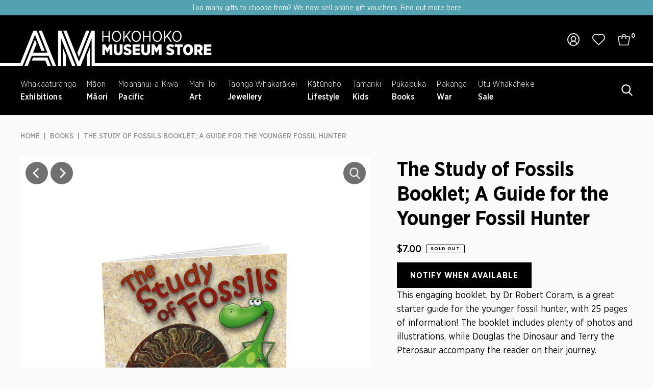

--- FILE ---
content_type: text/html; charset=utf-8
request_url: https://store.aucklandmuseum.com/products/the-study-of-fossils-booklet-a-guide-for-the-younger-fossil-hunter?_fid=b6d7b61e4&_pos=4&_ss=c
body_size: 35924
content:
<!DOCTYPE html>
<html class="no-js" lang="en">
<head>
  <meta name="google-site-verification" content="2lwWzNa8m17qXOJygyobPqIuNi3tOVGS2mReadJT64M" />
<!-- Stock Alerts is generated by Ordersify -->
<style type="text/css">.osf_inline_button {
    min-width: 190px;
    display: block !important;
    width: auto !important;
    padding: 0 26px !important;
    background-color: #000;
    font-size: 16px;
    font-weight: 700;
    color: #fff;
    text-transform: uppercase;
    letter-spacing: 1px;
    height: 50px;
}</style><script type="text/javascript">
  window.ORDERSIFY_BIS = window.ORDERSIFY_BIS || {};
  window.ORDERSIFY_BIS.template = "product";
  window.ORDERSIFY_BIS.language = "en";
  window.ORDERSIFY_BIS.primary_language = "en";
  
  
  window.ORDERSIFY_BIS.product_collections = [];
  window.ORDERSIFY_BIS.variant_inventory = [];
  window.ORDERSIFY_BIS.collection_product_inventories = [];
  window.ORDERSIFY_BIS.collection_product_collections = [];
  
    window.ORDERSIFY_BIS.variant_inventory[41495977689279] = { inventory_management: "shopify", inventory_policy: "deny", inventory_quantity: 0};
  
  window.ORDERSIFY_BIS.collection_products = null;
  
  
  window.ORDERSIFY_BIS.shop = "auckland-museum.myshopify.com";
  window.ORDERSIFY_BIS.variant_inventory = [];
  
    window.ORDERSIFY_BIS.variant_inventory[41495977689279] = {inventory_management: "shopify",inventory_policy: "deny",inventory_quantity: 0};
  
  
  window.ORDERSIFY_BIS.popupSetting = {"is_optin_enable":false,"is_preorder":false,"is_brand_mark":true,"font_family":"Work Sans","is_multiple_language":false,"font_size":14,"popup_border_radius":4,"popup_heading_color":"#212b36","popup_text_color":"#212b36","is_message_enable":false,"is_sms_enable":false,"is_accepts_marketing_enable":false,"field_border_radius":4,"popup_button_color":"#ffffff","popup_button_bg_color":"#212b36","is_float_button":false,"is_inline_form":false,"inline_form_selector":"#osf_bis_form","inline_form_position":null,"float_button_position":"right","float_button_top":15,"float_button_color":"#ffffff","float_button_bg_color":"#212b36","is_inline_button":true,"inline_button_color":"#ffffff","inline_button_bg_color":"#000000","is_push_notification_enable":false,"is_overlay_close":false,"ignore_collection_ids":"","ignore_product_tags":"","ignore_product_ids":"","is_auto_translation":false,"selector":"#osf_bis","selector_position":"right","is_ga":false,"is_fp":false,"is_fb_checkbox":false,"fb_page_id":null,"is_pushowl":false};
  window.ORDERSIFY_BIS.product = {"id":7214198489279,"title":"The Study of Fossils Booklet; A Guide for the Younger Fossil Hunter","handle":"the-study-of-fossils-booklet-a-guide-for-the-younger-fossil-hunter","description":"\u003cp\u003e \u003c\/p\u003e\n\u003cp\u003eThis booklet, by Dr Robert Coram, is a great starter guide for the younger fossil hunter, with 25 pages of information. It starts by describing what a fossil is, covers the various time periods, how fossils are formed and the types of fossils that may be found in the UK and other countries.\u003cbr\u003e\u003cbr\u003eIncludes lots of photos and illustrations. Douglas the Dinosaur and Terry the Pterosaur accompany the reader on their journey.\u003cbr\u003e\u003cbr\u003eSize: 11 x 11 x 0.5 cm\u003cbr\u003ePage: 25\u003cbr\u003eFormat: Softback\u003cbr\u003e\u003c\/p\u003e","published_at":"2022-04-12T23:03:35+12:00","created_at":"2022-04-08T14:48:43+12:00","vendor":"Science \u0026 Nature","type":"Books","tags":["Books","Kids","T.rex"],"price":700,"price_min":700,"price_max":700,"available":false,"price_varies":false,"compare_at_price":null,"compare_at_price_min":0,"compare_at_price_max":0,"compare_at_price_varies":false,"variants":[{"id":41495977689279,"title":"Default Title","option1":"Default Title","option2":null,"option3":null,"sku":"302361","requires_shipping":true,"taxable":true,"featured_image":null,"available":false,"name":"The Study of Fossils Booklet; A Guide for the Younger Fossil Hunter","public_title":null,"options":["Default Title"],"price":700,"weight":50,"compare_at_price":null,"inventory_quantity":0,"inventory_management":"shopify","inventory_policy":"deny","barcode":"","requires_selling_plan":false,"selling_plan_allocations":[]}],"images":["\/\/store.aucklandmuseum.com\/cdn\/shop\/products\/TheStudyofFossilsBooklet-AGuidefortheYoungerFossilHunter1.jpg?v=1649762155","\/\/store.aucklandmuseum.com\/cdn\/shop\/products\/TheStudyofFossilsBooklet-AGuidefortheYoungerFossilHunter2.jpg?v=1649762155","\/\/store.aucklandmuseum.com\/cdn\/shop\/products\/TheStudyofFossilsBooklet-AGuidefortheYoungerFossilHunter3.jpg?v=1649762155"],"featured_image":"\/\/store.aucklandmuseum.com\/cdn\/shop\/products\/TheStudyofFossilsBooklet-AGuidefortheYoungerFossilHunter1.jpg?v=1649762155","options":["Title"],"media":[{"alt":null,"id":24670947999935,"position":1,"preview_image":{"aspect_ratio":1.0,"height":800,"width":800,"src":"\/\/store.aucklandmuseum.com\/cdn\/shop\/products\/TheStudyofFossilsBooklet-AGuidefortheYoungerFossilHunter1.jpg?v=1649762155"},"aspect_ratio":1.0,"height":800,"media_type":"image","src":"\/\/store.aucklandmuseum.com\/cdn\/shop\/products\/TheStudyofFossilsBooklet-AGuidefortheYoungerFossilHunter1.jpg?v=1649762155","width":800},{"alt":null,"id":24670846091455,"position":2,"preview_image":{"aspect_ratio":1.0,"height":800,"width":800,"src":"\/\/store.aucklandmuseum.com\/cdn\/shop\/products\/TheStudyofFossilsBooklet-AGuidefortheYoungerFossilHunter2.jpg?v=1649762155"},"aspect_ratio":1.0,"height":800,"media_type":"image","src":"\/\/store.aucklandmuseum.com\/cdn\/shop\/products\/TheStudyofFossilsBooklet-AGuidefortheYoungerFossilHunter2.jpg?v=1649762155","width":800},{"alt":null,"id":24670866047167,"position":3,"preview_image":{"aspect_ratio":1.0,"height":800,"width":800,"src":"\/\/store.aucklandmuseum.com\/cdn\/shop\/products\/TheStudyofFossilsBooklet-AGuidefortheYoungerFossilHunter3.jpg?v=1649762155"},"aspect_ratio":1.0,"height":800,"media_type":"image","src":"\/\/store.aucklandmuseum.com\/cdn\/shop\/products\/TheStudyofFossilsBooklet-AGuidefortheYoungerFossilHunter3.jpg?v=1649762155","width":800}],"requires_selling_plan":false,"selling_plan_groups":[],"content":"\u003cp\u003e \u003c\/p\u003e\n\u003cp\u003eThis booklet, by Dr Robert Coram, is a great starter guide for the younger fossil hunter, with 25 pages of information. It starts by describing what a fossil is, covers the various time periods, how fossils are formed and the types of fossils that may be found in the UK and other countries.\u003cbr\u003e\u003cbr\u003eIncludes lots of photos and illustrations. Douglas the Dinosaur and Terry the Pterosaur accompany the reader on their journey.\u003cbr\u003e\u003cbr\u003eSize: 11 x 11 x 0.5 cm\u003cbr\u003ePage: 25\u003cbr\u003eFormat: Softback\u003cbr\u003e\u003c\/p\u003e"};
  window.ORDERSIFY_BIS.currentVariant = {"id":41495977689279,"title":"Default Title","option1":"Default Title","option2":null,"option3":null,"sku":"302361","requires_shipping":true,"taxable":true,"featured_image":null,"available":false,"name":"The Study of Fossils Booklet; A Guide for the Younger Fossil Hunter","public_title":null,"options":["Default Title"],"price":700,"weight":50,"compare_at_price":null,"inventory_quantity":0,"inventory_management":"shopify","inventory_policy":"deny","barcode":"","requires_selling_plan":false,"selling_plan_allocations":[]};
  window.ORDERSIFY_BIS.stockRemainingSetting = {"status":false,"selector":"#osf_stock_remaining","selector_position":"inside","font_family":"Lato","font_size":13,"content":"Low stock! Only {{ quantity }} {{ plural: item | items }} left!","display_quantity":100};
  
    window.ORDERSIFY_BIS.translations = {"en":{"inline_button_text":"Notify when available","float_button_text":"Notify when available","popup_heading":"Notify me when available","popup_description":"We will send you a notification as soon as this product is available again.","popup_button_text":"Notify me","popup_note":"We respect your privacy and don't share your email with anybody.","field_email_placeholder":"eg. username@example.com","field_phone_placeholder":"eg. (201) 555-5555","field_message_placeholder":"Tell something about your requirements to shop","success_text":"You subscribed notification successfully","required_email":"Your email is required","invalid_email":"Your email is invalid","invalid_message":"Your message must be less then 255 characters","push_notification_message":"Receive via web notification","low_stock_content":"Low stock! Only {{ quantity }} {{ plural: item | items }} left!","optin_message":"I agree with Terms of Service and Privacy Policy","please_agree":"Please confirm your agreement","pre_order_button_content":"Pre-Order","pre_order_preparation_banner":"We need {{ preparation_days }} {{ day\/days | plural: preparation_days }} to prepare the product","coming_soon_button_content":"Coming Soon","pre_order_delivery_banner":"We will ship it on {{ delivery_datetime | date }}","coming_soon_message":"We will release this product soon","pre_order_limit_purchases":"You can purchase only {{ limit_purchases }} items","mixed_cart_content":"Your cart contains both pre-order products and normal products","badge_low_stock_content":"Low Stock","badge_out_of_stock_content":"Out of Stock","badge_pre_order_content":"Pre-Order","badge_coming_soon_content":"Coming Soon"}};
  
  window.ORDERSIFY_BIS.poSettings = {"status":false,"is_multiple_language":false,"product_add_to_cart_selector":"[action^=\"\/cart\/add\"] [type=\"submit\"]","product_add_to_cart_text_selector":"[action^=\"\/cart\/add\"] [type=\"submit\"]","product_quantity_selector":"[name=\"quantity\"]","product_form_selector":"[action^=\"\/cart\/add\"]","product_variant_selector":"[name=\"id\"]","po_button_color":"#ffffff","po_button_bg_color":"#000000","is_hide_bin":false,"mx_color":"#000000","mx_bg_color":"transparent","is_mixed_cart":true,"cs_button_color":"#000000","cs_button_bg_color":"transparent","banner_radius":4,"banner_color":"#000000","banner_bg_color":"transparent"};
  window.ORDERSIFY_BIS.badgeSettings = {"status":false,"is_low_stock":true,"is_out_of_stock":true,"is_pre_order":true,"is_coming_soon":true,"low_stock_threshold":10,"is_multiple_language":0,"low_stock_type":"one","out_of_stock_type":"one","pre_order_type":"one","coming_soon_type":"one"};
  window.ORDERSIFY_BIS.poCampaigns = [];
</script>

<!-- End of Stock Alerts is generated by Ordersify -->
  <meta charset="utf-8" />
  <meta name="viewport" content="width=device-width,initial-scale=1,maximum-scale=1,user-scalable=0">
  

  <!-- Establish early connection to external domains -->
  <link rel="preconnect" href="https://cdn.shopify.com" crossorigin>
  <link rel="preconnect" href="https://fonts.shopify.com" crossorigin>
  <link rel="preconnect" href="https://monorail-edge.shopifysvc.com">
  <link rel="preconnect" href="//ajax.googleapis.com" crossorigin /><!-- Preload onDomain stylesheets and script libraries -->
  <link rel="preload" href="//store.aucklandmuseum.com/cdn/shop/t/46/assets/stylesheet.css?v=11020180022676190191668395644" as="style">
  <link rel="preload" as="font" href="//store.aucklandmuseum.com/cdn/fonts/noto_sans_display/notosansdisplay_n4.6e40e262d89cfb66b08511b66a1661d28e47121f.woff2" type="font/woff2" crossorigin>
  <link rel="preload" as="font" href="//store.aucklandmuseum.com/cdn/fonts/outfit/outfit_n6.dfcbaa80187851df2e8384061616a8eaa1702fdc.woff2" type="font/woff2" crossorigin>
  <link rel="preload" as="font" href="//store.aucklandmuseum.com/cdn/fonts/outfit/outfit_n6.dfcbaa80187851df2e8384061616a8eaa1702fdc.woff2" type="font/woff2" crossorigin>
  <link rel="preload" href="//store.aucklandmuseum.com/cdn/shop/t/46/assets/eventemitter3.min.js?v=27939738353326123541668395645" as="script">
  <link rel="preload" href="//store.aucklandmuseum.com/cdn/shop/t/46/assets/theme.js?v=121367910474152252521757044825" as="script">
  <link rel="preload" href="//store.aucklandmuseum.com/cdn/shop/t/46/assets/cws-theme.js?v=157345824234864516551668395646" as="script">

  <link rel="shortcut icon" href="//store.aucklandmuseum.com/cdn/shop/files/favicon-196_64x64.png?v=1665532269" type="image/png" />
  <link rel="canonical" href="https://store.aucklandmuseum.com/products/the-study-of-fossils-booklet-a-guide-for-the-younger-fossil-hunter" />

  <title>The Study of Fossils Booklet; A Guide for the Younger Fossil Hunter &ndash; Auckland Museum Online Store</title>
  <meta name="description" content="  This booklet, by Dr Robert Coram, is a great starter guide for the younger fossil hunter, with 25 pages of information. It starts by describing what a fossil is, covers the various time periods, how fossils are formed and the types of fossils that may be found in the UK and other countries.Includes lots of photos and" />

  
<meta property="og:image" content="http://store.aucklandmuseum.com/cdn/shop/products/TheStudyofFossilsBooklet-AGuidefortheYoungerFossilHunter1.jpg?v=1649762155">
  <meta property="og:image:secure_url" content="https://store.aucklandmuseum.com/cdn/shop/products/TheStudyofFossilsBooklet-AGuidefortheYoungerFossilHunter1.jpg?v=1649762155">
  <meta property="og:image:width" content="800">
  <meta property="og:image:height" content="800">

<meta property="og:site_name" content="Auckland Museum Online Store">



  <meta name="twitter:card" content="summary">


  <meta name="twitter:site" content="@">


  <meta name="twitter:title" content="The Study of Fossils Booklet; A Guide for the Younger Fossil Hunter">
  <meta name="twitter:description" content=" 
This booklet, by Dr Robert Coram, is a great starter guide for the younger fossil hunter, with 25 pages of information. It starts by describing what a fossil is, covers the various time periods, how">
  <meta name="twitter:image" content="https://store.aucklandmuseum.com/cdn/shop/products/TheStudyofFossilsBooklet-AGuidefortheYoungerFossilHunter1_large.jpg?v=1649762155">
  <meta name="twitter:image:width" content="480">
  <meta name="twitter:image:height" content="480">


  
 <script type="application/ld+json">
   {
     "@context": "https://schema.org",
     "@type": "Product",
     "id": "the-study-of-fossils-booklet-a-guide-for-the-younger-fossil-hunter",
     "url": "https:\/\/store.aucklandmuseum.com\/products\/the-study-of-fossils-booklet-a-guide-for-the-younger-fossil-hunter",
     "image": "\/\/store.aucklandmuseum.com\/cdn\/shop\/products\/TheStudyofFossilsBooklet-AGuidefortheYoungerFossilHunter1.jpg?v=1649762155",
     "name": "The Study of Fossils Booklet; A Guide for the Younger Fossil Hunter",
     "brand": "Science \u0026amp; Nature",
     "description": "\u003cp\u003e \u003c\/p\u003e\n\u003cp\u003eThis booklet, by Dr Robert Coram, is a great starter guide for the younger fossil hunter, with 25 pages of information. It starts by describing what a fossil is, covers the various time periods, how fossils are formed and the types of fossils that may be found in the UK and other countries.\u003cbr\u003e\u003cbr\u003eIncludes lots of photos and illustrations. Douglas the Dinosaur and Terry the Pterosaur accompany the reader on their journey.\u003cbr\u003e\u003cbr\u003eSize: 11 x 11 x 0.5 cm\u003cbr\u003ePage: 25\u003cbr\u003eFormat: Softback\u003cbr\u003e\u003c\/p\u003e","sku": "302361","offers": [
        
        {
           "@type": "Offer",
           "price": "7.00",
           "priceCurrency": "NZD",
           "availability": "http://schema.org/InStock",
           "priceValidUntil": "2030-01-01",
           "url": "\/products\/the-study-of-fossils-booklet-a-guide-for-the-younger-fossil-hunter"
         }
       
     ]}
 </script>


  <style data-shopify>
:root {
    --main-family: 'Gotham Narrow';
    --main-weight: 400;
    --main-style: normal;
    --main-spacing: 0em;
    --nav-family: 'Gotham Narrow';
    --nav-weight: 600;
    --nav-style: normal;
    --nav-spacing: 0em;
    --heading-family: 'Gotham Narrow';
    --heading-weight: 600;
    --heading-style: 600;
    --heading-spacing: 0em;
    --button-spacing: 0.06em;

    --font-size: 18px;
    --h1-size: 40px;
    --h2-size: 40px;
    --h3-size: 22px;
    --nav-size: 16px;
    --supersize-h3: calc(22px * 2);
    --font-size-large: calc(18px + 2);

    --section-title-border: none;
    --heading-border-weight: 1px;

    --announcement-bar-background: #53a2b2;
    --announcement-bar-text-color: #ffffff;
    --top-bar-links-active: #ffffff;
    --top-bar-links-bg-active: #252525;
    --header-wrapper-background: #000000;
    --logo-color: ;
    --header-text-color: #ffffff;
    --navigation: #000000;
    --nav-color: #ffffff;
    --background: #fafafa;
    --text-color: #000000;
    --dotted-color: #d4d4d4;
    --sale-color: #960000;
    --button-color: #000000;
    --button-text: #ffffff;
    --button-hover: #1a1a1a;
    --secondary-button-color: #454545;
    --secondary-button-text: #ffffff;
    --secondary-button-hover: #5f5f5f;
    --directional-background: #252525;
    --directional-color: #ffffff;
    --directional-hover-background: #3f3f3f;
    --swatch-width: 40px;
    --swatch-height: 34px;
    --swatch-tooltip-left: -28px;
    --footer-background: #000000;
    --footer-text-color: #ffffff;
    --footer-border-color: 255, 255, 255;
    --cs1-color: #000;
    --cs1-background: #ffffff;
    --cs2-color: #000;
    --cs2-background: #f5f5f5;
    --cs3-color: #ffffff;
    --cs3-background: #222222;
    --keyboard-focus: rgba(0,0,0,0);
    --focus-border-style: dotted;
    --focus-border-weight: 2px;
    --section-padding: 100px;
    --grid-text-alignment: left;
    --posted-color: #333333;
    --article-title-color: #4d4d4d;
    --article-caption-color: ;
    --close-color: #b3b3b3;
    --text-color-darken-30: #000000;
    --thumbnail-outline-color: #666666;
    --select-arrow-bg: url(//store.aucklandmuseum.com/cdn/shop/t/46/assets/select-arrow.png?v=112595941721225094991668395646);
    --free-shipping-bg: #c2ad7b;
    --free-shipping-text: #fff;
    --color-filter-size: 26px;

    --error-msg-dark: #e81000;
    --error-msg-light: #ffeae8;
    --success-msg-dark: #007f5f;
    --success-msg-light: #e5fff8;

    --color-body-text: var(--text-color);
    --color-body: var(--background);
    --color-bg: var(--background);

    --star-active: rgb(0, 0, 0);
    --star-inactive: rgb(128, 128, 128);

    --section-background: transparent;
    --section-overlay-color: 0, 0, 0;
    --section-overlay-opacity: 0;
    --section-button-size: 18px;
    --banner-title: #ffffff;

    --pulse-color: rgba(255, 177, 66, 1);
  }
  @media (max-width: 740px) {
    :root {
      --font-size: calc(18px - (18px * 0.22));
      --nav-size: calc(16px - (16px * 0.15));
      --h1-size: calc(40px - (40px * 0.3));
      --h2-size: calc(40px - (40px * 0.15));
      --h3-size: calc(22px - (22px * 0.15));
      --supersize-h3: calc(22px * 1.5);
    }
  }
</style>


  <link rel="stylesheet" href="//store.aucklandmuseum.com/cdn/shop/t/46/assets/stylesheet.css?v=11020180022676190191668395644" type="text/css">

  <style>
    @font-face {
  font-family: "Noto Sans Display";
  font-weight: 400;
  font-style: normal;
  font-display: swap;
  src: url("//store.aucklandmuseum.com/cdn/fonts/noto_sans_display/notosansdisplay_n4.6e40e262d89cfb66b08511b66a1661d28e47121f.woff2") format("woff2"),
       url("//store.aucklandmuseum.com/cdn/fonts/noto_sans_display/notosansdisplay_n4.a6db5bccb7c69a790647fdb0790ff2a7d380aee2.woff") format("woff");
}

    @font-face {
  font-family: Outfit;
  font-weight: 600;
  font-style: normal;
  font-display: swap;
  src: url("//store.aucklandmuseum.com/cdn/fonts/outfit/outfit_n6.dfcbaa80187851df2e8384061616a8eaa1702fdc.woff2") format("woff2"),
       url("//store.aucklandmuseum.com/cdn/fonts/outfit/outfit_n6.88384e9fc3e36038624caccb938f24ea8008a91d.woff") format("woff");
}

    @font-face {
  font-family: Outfit;
  font-weight: 600;
  font-style: normal;
  font-display: swap;
  src: url("//store.aucklandmuseum.com/cdn/fonts/outfit/outfit_n6.dfcbaa80187851df2e8384061616a8eaa1702fdc.woff2") format("woff2"),
       url("//store.aucklandmuseum.com/cdn/fonts/outfit/outfit_n6.88384e9fc3e36038624caccb938f24ea8008a91d.woff") format("woff");
}

    @font-face {
  font-family: "Noto Sans Display";
  font-weight: 700;
  font-style: normal;
  font-display: swap;
  src: url("//store.aucklandmuseum.com/cdn/fonts/noto_sans_display/notosansdisplay_n7.f0aae6d9f7415649f065ae8a22e3c6baead78f8a.woff2") format("woff2"),
       url("//store.aucklandmuseum.com/cdn/fonts/noto_sans_display/notosansdisplay_n7.c7773a3fcbb5f6fb15f694a6bfaf6aadd41228f7.woff") format("woff");
}

    @font-face {
  font-family: "Noto Sans Display";
  font-weight: 400;
  font-style: italic;
  font-display: swap;
  src: url("//store.aucklandmuseum.com/cdn/fonts/noto_sans_display/notosansdisplay_i4.45a1805847fee4143bd6d63d593f3cf3359bbf3c.woff2") format("woff2"),
       url("//store.aucklandmuseum.com/cdn/fonts/noto_sans_display/notosansdisplay_i4.d8bdebb04d12dbaf1349a77101fbe555489fde58.woff") format("woff");
}

    @font-face {
  font-family: "Noto Sans Display";
  font-weight: 700;
  font-style: italic;
  font-display: swap;
  src: url("//store.aucklandmuseum.com/cdn/fonts/noto_sans_display/notosansdisplay_i7.91a1bafe47f81a1fc3d1af9e45a3d51dd8253e62.woff2") format("woff2"),
       url("//store.aucklandmuseum.com/cdn/fonts/noto_sans_display/notosansdisplay_i7.ce896cb1a63be1b7b45d359a23c86235cb39deb2.woff") format("woff");
}

  </style>

  <script>window.performance && window.performance.mark && window.performance.mark('shopify.content_for_header.start');</script><meta name="facebook-domain-verification" content="xbm54j7pqjcteshcnbh0vwbzt9jjdb">
<meta name="google-site-verification" content="2lwWzNa8m17qXOJygyobPqIuNi3tOVGS2mReadJT64M">
<meta id="shopify-digital-wallet" name="shopify-digital-wallet" content="/3554193/digital_wallets/dialog">
<link rel="alternate" type="application/json+oembed" href="https://store.aucklandmuseum.com/products/the-study-of-fossils-booklet-a-guide-for-the-younger-fossil-hunter.oembed">
<script async="async" src="/checkouts/internal/preloads.js?locale=en-NZ"></script>
<script id="shopify-features" type="application/json">{"accessToken":"718d9f718899d1881a724846f39a3a83","betas":["rich-media-storefront-analytics"],"domain":"store.aucklandmuseum.com","predictiveSearch":true,"shopId":3554193,"locale":"en"}</script>
<script>var Shopify = Shopify || {};
Shopify.shop = "auckland-museum.myshopify.com";
Shopify.locale = "en";
Shopify.currency = {"active":"NZD","rate":"1.0"};
Shopify.country = "NZ";
Shopify.theme = {"name":"hokohoko-store\/main","id":131956113599,"schema_name":"Vantage","schema_version":"9.1.1","theme_store_id":null,"role":"main"};
Shopify.theme.handle = "null";
Shopify.theme.style = {"id":null,"handle":null};
Shopify.cdnHost = "store.aucklandmuseum.com/cdn";
Shopify.routes = Shopify.routes || {};
Shopify.routes.root = "/";</script>
<script type="module">!function(o){(o.Shopify=o.Shopify||{}).modules=!0}(window);</script>
<script>!function(o){function n(){var o=[];function n(){o.push(Array.prototype.slice.apply(arguments))}return n.q=o,n}var t=o.Shopify=o.Shopify||{};t.loadFeatures=n(),t.autoloadFeatures=n()}(window);</script>
<script id="shop-js-analytics" type="application/json">{"pageType":"product"}</script>
<script defer="defer" async type="module" src="//store.aucklandmuseum.com/cdn/shopifycloud/shop-js/modules/v2/client.init-shop-cart-sync_IZsNAliE.en.esm.js"></script>
<script defer="defer" async type="module" src="//store.aucklandmuseum.com/cdn/shopifycloud/shop-js/modules/v2/chunk.common_0OUaOowp.esm.js"></script>
<script type="module">
  await import("//store.aucklandmuseum.com/cdn/shopifycloud/shop-js/modules/v2/client.init-shop-cart-sync_IZsNAliE.en.esm.js");
await import("//store.aucklandmuseum.com/cdn/shopifycloud/shop-js/modules/v2/chunk.common_0OUaOowp.esm.js");

  window.Shopify.SignInWithShop?.initShopCartSync?.({"fedCMEnabled":true,"windoidEnabled":true});

</script>
<script>(function() {
  var isLoaded = false;
  function asyncLoad() {
    if (isLoaded) return;
    isLoaded = true;
    var urls = ["https:\/\/zooomyapps.com\/wishlist\/ZooomyOrders.js?shop=auckland-museum.myshopify.com","https:\/\/cdn.ordersify.com\/sdk\/v2\/ordersify-shopify.min.js?shop=auckland-museum.myshopify.com","https:\/\/d23dclunsivw3h.cloudfront.net\/redirect-app.js?shop=auckland-museum.myshopify.com"];
    for (var i = 0; i < urls.length; i++) {
      var s = document.createElement('script');
      s.type = 'text/javascript';
      s.async = true;
      s.src = urls[i];
      var x = document.getElementsByTagName('script')[0];
      x.parentNode.insertBefore(s, x);
    }
  };
  if(window.attachEvent) {
    window.attachEvent('onload', asyncLoad);
  } else {
    window.addEventListener('load', asyncLoad, false);
  }
})();</script>
<script id="__st">var __st={"a":3554193,"offset":46800,"reqid":"a98786ca-90fd-4d7f-8bee-d001f840b8da-1768451966","pageurl":"store.aucklandmuseum.com\/products\/the-study-of-fossils-booklet-a-guide-for-the-younger-fossil-hunter?_fid=b6d7b61e4\u0026_pos=4\u0026_ss=c","u":"704a2c58edac","p":"product","rtyp":"product","rid":7214198489279};</script>
<script>window.ShopifyPaypalV4VisibilityTracking = true;</script>
<script id="captcha-bootstrap">!function(){'use strict';const t='contact',e='account',n='new_comment',o=[[t,t],['blogs',n],['comments',n],[t,'customer']],c=[[e,'customer_login'],[e,'guest_login'],[e,'recover_customer_password'],[e,'create_customer']],r=t=>t.map((([t,e])=>`form[action*='/${t}']:not([data-nocaptcha='true']) input[name='form_type'][value='${e}']`)).join(','),a=t=>()=>t?[...document.querySelectorAll(t)].map((t=>t.form)):[];function s(){const t=[...o],e=r(t);return a(e)}const i='password',u='form_key',d=['recaptcha-v3-token','g-recaptcha-response','h-captcha-response',i],f=()=>{try{return window.sessionStorage}catch{return}},m='__shopify_v',_=t=>t.elements[u];function p(t,e,n=!1){try{const o=window.sessionStorage,c=JSON.parse(o.getItem(e)),{data:r}=function(t){const{data:e,action:n}=t;return t[m]||n?{data:e,action:n}:{data:t,action:n}}(c);for(const[e,n]of Object.entries(r))t.elements[e]&&(t.elements[e].value=n);n&&o.removeItem(e)}catch(o){console.error('form repopulation failed',{error:o})}}const l='form_type',E='cptcha';function T(t){t.dataset[E]=!0}const w=window,h=w.document,L='Shopify',v='ce_forms',y='captcha';let A=!1;((t,e)=>{const n=(g='f06e6c50-85a8-45c8-87d0-21a2b65856fe',I='https://cdn.shopify.com/shopifycloud/storefront-forms-hcaptcha/ce_storefront_forms_captcha_hcaptcha.v1.5.2.iife.js',D={infoText:'Protected by hCaptcha',privacyText:'Privacy',termsText:'Terms'},(t,e,n)=>{const o=w[L][v],c=o.bindForm;if(c)return c(t,g,e,D).then(n);var r;o.q.push([[t,g,e,D],n]),r=I,A||(h.body.append(Object.assign(h.createElement('script'),{id:'captcha-provider',async:!0,src:r})),A=!0)});var g,I,D;w[L]=w[L]||{},w[L][v]=w[L][v]||{},w[L][v].q=[],w[L][y]=w[L][y]||{},w[L][y].protect=function(t,e){n(t,void 0,e),T(t)},Object.freeze(w[L][y]),function(t,e,n,w,h,L){const[v,y,A,g]=function(t,e,n){const i=e?o:[],u=t?c:[],d=[...i,...u],f=r(d),m=r(i),_=r(d.filter((([t,e])=>n.includes(e))));return[a(f),a(m),a(_),s()]}(w,h,L),I=t=>{const e=t.target;return e instanceof HTMLFormElement?e:e&&e.form},D=t=>v().includes(t);t.addEventListener('submit',(t=>{const e=I(t);if(!e)return;const n=D(e)&&!e.dataset.hcaptchaBound&&!e.dataset.recaptchaBound,o=_(e),c=g().includes(e)&&(!o||!o.value);(n||c)&&t.preventDefault(),c&&!n&&(function(t){try{if(!f())return;!function(t){const e=f();if(!e)return;const n=_(t);if(!n)return;const o=n.value;o&&e.removeItem(o)}(t);const e=Array.from(Array(32),(()=>Math.random().toString(36)[2])).join('');!function(t,e){_(t)||t.append(Object.assign(document.createElement('input'),{type:'hidden',name:u})),t.elements[u].value=e}(t,e),function(t,e){const n=f();if(!n)return;const o=[...t.querySelectorAll(`input[type='${i}']`)].map((({name:t})=>t)),c=[...d,...o],r={};for(const[a,s]of new FormData(t).entries())c.includes(a)||(r[a]=s);n.setItem(e,JSON.stringify({[m]:1,action:t.action,data:r}))}(t,e)}catch(e){console.error('failed to persist form',e)}}(e),e.submit())}));const S=(t,e)=>{t&&!t.dataset[E]&&(n(t,e.some((e=>e===t))),T(t))};for(const o of['focusin','change'])t.addEventListener(o,(t=>{const e=I(t);D(e)&&S(e,y())}));const B=e.get('form_key'),M=e.get(l),P=B&&M;t.addEventListener('DOMContentLoaded',(()=>{const t=y();if(P)for(const e of t)e.elements[l].value===M&&p(e,B);[...new Set([...A(),...v().filter((t=>'true'===t.dataset.shopifyCaptcha))])].forEach((e=>S(e,t)))}))}(h,new URLSearchParams(w.location.search),n,t,e,['guest_login'])})(!1,!0)}();</script>
<script integrity="sha256-4kQ18oKyAcykRKYeNunJcIwy7WH5gtpwJnB7kiuLZ1E=" data-source-attribution="shopify.loadfeatures" defer="defer" src="//store.aucklandmuseum.com/cdn/shopifycloud/storefront/assets/storefront/load_feature-a0a9edcb.js" crossorigin="anonymous"></script>
<script data-source-attribution="shopify.dynamic_checkout.dynamic.init">var Shopify=Shopify||{};Shopify.PaymentButton=Shopify.PaymentButton||{isStorefrontPortableWallets:!0,init:function(){window.Shopify.PaymentButton.init=function(){};var t=document.createElement("script");t.src="https://store.aucklandmuseum.com/cdn/shopifycloud/portable-wallets/latest/portable-wallets.en.js",t.type="module",document.head.appendChild(t)}};
</script>
<script data-source-attribution="shopify.dynamic_checkout.buyer_consent">
  function portableWalletsHideBuyerConsent(e){var t=document.getElementById("shopify-buyer-consent"),n=document.getElementById("shopify-subscription-policy-button");t&&n&&(t.classList.add("hidden"),t.setAttribute("aria-hidden","true"),n.removeEventListener("click",e))}function portableWalletsShowBuyerConsent(e){var t=document.getElementById("shopify-buyer-consent"),n=document.getElementById("shopify-subscription-policy-button");t&&n&&(t.classList.remove("hidden"),t.removeAttribute("aria-hidden"),n.addEventListener("click",e))}window.Shopify?.PaymentButton&&(window.Shopify.PaymentButton.hideBuyerConsent=portableWalletsHideBuyerConsent,window.Shopify.PaymentButton.showBuyerConsent=portableWalletsShowBuyerConsent);
</script>
<script data-source-attribution="shopify.dynamic_checkout.cart.bootstrap">document.addEventListener("DOMContentLoaded",(function(){function t(){return document.querySelector("shopify-accelerated-checkout-cart, shopify-accelerated-checkout")}if(t())Shopify.PaymentButton.init();else{new MutationObserver((function(e,n){t()&&(Shopify.PaymentButton.init(),n.disconnect())})).observe(document.body,{childList:!0,subtree:!0})}}));
</script>

<script>window.performance && window.performance.mark && window.performance.mark('shopify.content_for_header.end');</script>

  <!-- Facebook Pixel Code -->
  <script>
    !function(f,b,e,v,n,t,s){if(f.fbq)return;n=f.fbq=function(){n.callMethod?
      n.callMethod.apply(n,arguments):n.queue.push(arguments)};if(!f._fbq)f._fbq=n;
      n.push=n;n.loaded=!0;n.version='2.0';n.queue=[];t=b.createElement(e);t.async=!0;
      t.src=v;s=b.getElementsByTagName(e)[0];s.parentNode.insertBefore(t,s)}(window,
      document,'script','//connect.facebook.net/en_US/fbevents.js');

    fbq('init', '1660477300833082');
    fbq('track', "PageView");
    //fbq('track', 'AddToCart');
  </script>
  <noscript><img alt="" height="1" width="1" style="display:none" src="https://www.facebook.com/tr?id=1660477300833082&ev=PageView&noscript=1"></noscript>
  <!-- End Facebook Pixel Code -->



<!-- BEGIN app block: shopify://apps/labeler/blocks/app-embed/38a5b8ec-f58a-4fa4-8faa-69ddd0f10a60 -->

<script>
  let aco_allProducts = new Map();
</script>
<script>
  const normalStyle = [
  "background: rgb(173, 216, 230)",
  "padding: 15px",
  "font-size: 1.5em",
  "font-family: 'Poppins', sans-serif",
  "color: black",
  "border-radius: 10px",
  ];
  const warningStyle = [
  "background: rgb(255, 165, 0)",
  "padding: 15px",
  "font-size: 1.5em",
  "font-family: 'Poppins', sans-serif",
  "color: black", 
  "border-radius: 10px",
  ];
  let content = "%cWelcome to labeler v3!🎉🎉";
  let version = "v3";

  if (version !== "v3") {
    content = "%cWarning! Update labeler to v3 ⚠️⚠️";
    console.log(content, warningStyle.join(";"));
  }
  else {
    console.log(content, normalStyle.join(";"));
  }
  try{
     
    
        aco_allProducts.set(`the-study-of-fossils-booklet-a-guide-for-the-younger-fossil-hunter`,{
              availableForSale: false,
              collections: [],
              first_variant: null,
              price:`7.00`,
              compareAtPriceRange: {
                maxVariantPrice: {
                    amount: `0.00`,
                    currencyCode: `NZD`
                },
                minVariantPrice: {
                    amount: `0.00`,
                    currencyCode: `NZD`
                },
              },
              createdAt: `2022-04-08 14:48:43 +1200`,
              featuredImage: `products/TheStudyofFossilsBooklet-AGuidefortheYoungerFossilHunter1.jpg`,
              handle: `the-study-of-fossils-booklet-a-guide-for-the-younger-fossil-hunter`,
              id:"7214198489279",
              images: [
                
                {
                  id: "32162119778495",
                  url: `products/TheStudyofFossilsBooklet-AGuidefortheYoungerFossilHunter1.jpg`,
                  altText: `The Study of Fossils Booklet; A Guide for the Younger Fossil Hunter`,
                },
                
                {
                  id: "32162018885823",
                  url: `products/TheStudyofFossilsBooklet-AGuidefortheYoungerFossilHunter2.jpg`,
                  altText: `The Study of Fossils Booklet; A Guide for the Younger Fossil Hunter`,
                },
                
                {
                  id: "32162038513855",
                  url: `products/TheStudyofFossilsBooklet-AGuidefortheYoungerFossilHunter3.jpg`,
                  altText: `The Study of Fossils Booklet; A Guide for the Younger Fossil Hunter`,
                },
                
              ],
              priceRange: {
                maxVariantPrice: {
                  amount:`7.00`
                },
                minVariantPrice: {
                  amount:`7.00`
                },
              },
              productType: `Books`,
              publishedAt: `2022-04-12 23:03:35 +1200`,
              tags: ["Books","Kids","T.rex"],
              title: `The Study of Fossils Booklet; A Guide for the Younger Fossil Hunter`,
              variants: [
                
                {
                availableForSale: false,
                compareAtPrice : {
                  amount:``
                },
                id: `gid://shopify/ProductVariant/41495977689279`,
                quantityAvailable:0,
                image : {
                  id: "null",
                  url: ``,
                  altText: ``,
                },
                price :{
                  amount: `7.00`,
                  currencyCode: `NZD`
                  },
                title: `Default Title`,
                },
                
              ] ,
              vendor: `Science & Nature`,
              type: `Books`,
            });
       
   
    
       }catch(err){
        console.log(err)
       }
       aco_allProducts.forEach((value,key) => {
        const data = aco_allProducts.get(key)
        data.totalInventory = data.variants.reduce((acc,curr) => {
          return acc + curr.quantityAvailable
        },0)
        data.variants.forEach((el,index)=>{
          if(!el.image.url){
            data.variants[index].image.url = data.images[0]?.url || ""
          }
        })
        aco_allProducts.set(key,data)
       });
</script>

  
    <script>
      const betaStyle = [
      "background: rgb(244, 205, 50)",
      "padding: 5px",
      "font-size: 1em",
      "font-family: 'Poppins', sans-serif",
      "color: black",
      "border-radius: 10px",
      ];
        const isbeta = "true";
        const betaContent = "%cBeta version"
        console.log(betaContent, betaStyle.join(";"));
        let labelerCdnData = {"version":"v3","status":true,"storeFrontApi":"c9881cad5d50f453237bf4a1b5af9cad","subscription":{},"badges":[{"id":"a63eee5f-8990-43ed-83bf-333558571581","title":"Sustainable","imageUrl":"uploads/css/css-badge/labeler-css-badge-tyMlm3.png","svgUrl":"uploads/css/css-badge/labeler-css-badge-tyMlm3.svg","pngUrl":null,"webpUrl":null,"style":{"type":"percentage","angle":0,"width":25,"height":25,"margin":{"top":0,"left":0,"right":"inherit","bottom":"inherit","objectPosition":"left top"},"opacity":1,"position":"LT","svgStyle":{"text":[{"x":"-11","y":"11","key":"t1","fill":"#ffffff","text":"Sustainable","type":"text","fontSize":"9","transform":"translate(5.97253 23.5924) rotate(-45)","fontFamily":"Roboto","fontWeight":"Bold","letterSpacing":"0em"}],"shape":[{"key":"s1","fill":"#72ac7f","type":"path"}]},"alignment":null,"animation":{"name":"none","duration":2,"iteration":"infinite"},"aspectRatio":true},"createdAt":"2024-10-17T21:43:51.319Z","isActivated":false,"rules":{"inStock":false,"lowStock":10,"selected":["specificProducts"],"scheduler":{"status":false,"endDate":"2024-12-18T00:00:00.000Z","endTime":"23:59","timezone":"(GMT-12:00) Etc/GMT+12","weekdays":{"friday":{"end":"23:59","start":"00:00","status":true},"monday":{"end":"23:59","start":"00:00","status":true},"sunday":{"end":"23:59","start":"00:00","status":true},"tuesday":{"end":"23:59","start":"00:00","status":true},"saturday":{"end":"23:59","start":"00:00","status":true},"thursday":{"end":"23:59","start":"00:00","status":true},"wednesday":{"end":"23:59","start":"00:00","status":true}},"startDate":"2024-10-18T00:00:00.000Z","startTime":"00:00"},"comingSoon":7,"outOfStock":false,"priceRange":{"max":2000,"min":0},"allProducts":false,"newArrivals":7,"productType":{"excludeTypes":[],"includeTypes":[]},"specificTags":{"excludeTags":[],"includeTags":[]},"productVendor":{"excludeVendors":[],"includeVendors":[]},"publishedDate":{"to":"2024-10-18T00:00:00.000Z","from":"2024-10-11T00:00:00.000Z"},"specificProducts":["gid://shopify/Product/7557379588287","gid://shopify/Product/7988595523775"],"specificVariants":[],"countryRestriction":{"excludedCountry":[],"includedCountry":[]},"specificCollection":{"excludeCollections":[],"includeCollections":[]}},"svgToStoreFront":true,"premium":false,"selectedPages":["products","collections","home"],"dynamic":false,"options":{"timerOptions":{"dayLabel":"Days","minLabel":"Minutes","secLabel":"Seconds","hourLabel":"Hours","hideAfterTimeOut":false},"percentageInBetweenForSaleOn":{"max":100,"min":1,"status":false}},"shopId":"32f836da-8e22-41dd-b17d-cc42caabbc88","categoryId":"b0954095-8c7c-4c53-bab3-0adf375f48ce","collectionId":"cdbe1b4e-a6b6-43d9-86bd-93b59ed005ed","Category":{"id":"b0954095-8c7c-4c53-bab3-0adf375f48ce","name":"Customizable"}},{"id":"fba57cdb-b85c-4964-9461-f6158e26d133","title":"Monthly Pick","imageUrl":"uploads/css/css-badge/labeler-css-badge-tyMlm3.png","svgUrl":"uploads/css/css-badge/labeler-css-badge-tyMlm3.svg","pngUrl":null,"webpUrl":null,"style":{"type":"percentage","angle":0,"width":25,"height":25,"margin":{"top":0,"left":0,"right":"inherit","bottom":"inherit","objectPosition":"left top"},"opacity":1,"position":"LT","svgStyle":{"text":[{"x":"-12","y":"11","key":"t1","fill":"#ffffff","text":"Monthly Pick","type":"text","fontSize":"8","transform":"translate(5.97253 23.5924) rotate(-45)","fontFamily":"Sintony","fontWeight":"bold","letterSpacing":"0.0"}],"shape":[{"key":"s1","fill":"#6397b4","type":"path"}]},"alignment":null,"animation":{"name":"none","duration":2,"iteration":"infinite"},"aspectRatio":true},"createdAt":"2024-10-07T01:35:22.795Z","isActivated":false,"rules":{"inStock":false,"lowStock":10,"selected":["specificProducts"],"scheduler":{"status":false,"endDate":"2025-01-01T00:00:00.000Z","endTime":"23:59","timezone":"(GMT-12:00) Etc/GMT+12","weekdays":{"friday":{"end":"23:59","start":"00:00","status":true},"monday":{"end":"23:59","start":"00:00","status":true},"sunday":{"end":"23:59","start":"00:00","status":true},"tuesday":{"end":"23:59","start":"00:00","status":true},"saturday":{"end":"23:59","start":"00:00","status":true},"thursday":{"end":"23:59","start":"00:00","status":true},"wednesday":{"end":"23:59","start":"00:00","status":true}},"startDate":"2024-11-01T00:00:00.000Z","startTime":"00:00"},"comingSoon":7,"outOfStock":false,"priceRange":{"max":2000,"min":0},"allProducts":false,"newArrivals":7,"productType":{"excludeTypes":[],"includeTypes":[]},"specificTags":{"excludeTags":[],"includeTags":[]},"productVendor":{"excludeVendors":[],"includeVendors":[]},"publishedDate":{"to":"2024-11-01T00:00:00.000Z","from":"2024-10-25T00:00:00.000Z"},"specificProducts":["gid://shopify/Product/7993906036927","gid://shopify/Product/7177895706815","gid://shopify/Product/7177910026431","gid://shopify/Product/7199207686335"],"specificVariants":[],"countryRestriction":{"excludedCountry":[],"includedCountry":[]},"specificCollection":{"excludeCollections":[],"includeCollections":[]}},"svgToStoreFront":true,"premium":false,"selectedPages":["products","collections","home"],"dynamic":false,"options":{"timerOptions":{"dayLabel":"Days","minLabel":"Minutes","secLabel":"Seconds","hourLabel":"Hours","hideAfterTimeOut":false},"percentageInBetweenForSaleOn":{"max":100,"min":1,"status":false}},"shopId":"32f836da-8e22-41dd-b17d-cc42caabbc88","categoryId":"b0954095-8c7c-4c53-bab3-0adf375f48ce","collectionId":"cdbe1b4e-a6b6-43d9-86bd-93b59ed005ed","Category":{"name":"Customizable","id":"b0954095-8c7c-4c53-bab3-0adf375f48ce"}}],"labels":[],"trustBadges":[],"announcements":[]}
        const labeler = {}
        labeler.version = version
        labeler.ipCountry={
          country:"",
          ip:"",
        }
        labeler.page = "product"
        if(labeler.page.includes("collection.")) labeler.page = "collection";
        if(labeler.page.includes("product.")) labeler.page = "product";
        if(labelerCdnData){
          labelerCdnData.badges = labelerCdnData.badges.filter(badge=> !badge.premium || (labelerCdnData.subscription.isActive && badge.premium))
          labelerCdnData.labels = labelerCdnData.labels.filter(label=> !label.premium || (labelerCdnData.subscription.isActive && label.premium))
          labelerCdnData.announcements = labelerCdnData.announcements.filter(announcement=> !announcement.premium || (labelerCdnData.subscription.isActive && announcement.premium))
          labelerCdnData.trustBadges = labelerCdnData.trustBadges.filter(trustBadge=> !trustBadge.premium || (labelerCdnData.subscription.isActive && trustBadge.premium))
          labeler.labelerData = labelerCdnData
        }
    </script>
    <script
      id="labeler_bundle"
      src="https://cdn.shopify.com/extensions/019aa5a9-33de-7785-bd5d-f450f9f04838/4.1.1/assets/bundle.js"
      type="text/javascript"
      defer
    ></script>
    <link rel="stylesheet" href="https://cdn.shopify.com/extensions/019aa5a9-33de-7785-bd5d-f450f9f04838/4.1.1/assets/styles.css">
  


<!-- END app block --><link href="https://cdn.shopify.com/extensions/0199a438-2b43-7d72-ba8c-f8472dfb5cdc/promotion-popup-allnew-26/assets/popup-main.css" rel="stylesheet" type="text/css" media="all">
<link href="https://monorail-edge.shopifysvc.com" rel="dns-prefetch">
<script>(function(){if ("sendBeacon" in navigator && "performance" in window) {try {var session_token_from_headers = performance.getEntriesByType('navigation')[0].serverTiming.find(x => x.name == '_s').description;} catch {var session_token_from_headers = undefined;}var session_cookie_matches = document.cookie.match(/_shopify_s=([^;]*)/);var session_token_from_cookie = session_cookie_matches && session_cookie_matches.length === 2 ? session_cookie_matches[1] : "";var session_token = session_token_from_headers || session_token_from_cookie || "";function handle_abandonment_event(e) {var entries = performance.getEntries().filter(function(entry) {return /monorail-edge.shopifysvc.com/.test(entry.name);});if (!window.abandonment_tracked && entries.length === 0) {window.abandonment_tracked = true;var currentMs = Date.now();var navigation_start = performance.timing.navigationStart;var payload = {shop_id: 3554193,url: window.location.href,navigation_start,duration: currentMs - navigation_start,session_token,page_type: "product"};window.navigator.sendBeacon("https://monorail-edge.shopifysvc.com/v1/produce", JSON.stringify({schema_id: "online_store_buyer_site_abandonment/1.1",payload: payload,metadata: {event_created_at_ms: currentMs,event_sent_at_ms: currentMs}}));}}window.addEventListener('pagehide', handle_abandonment_event);}}());</script>
<script id="web-pixels-manager-setup">(function e(e,d,r,n,o){if(void 0===o&&(o={}),!Boolean(null===(a=null===(i=window.Shopify)||void 0===i?void 0:i.analytics)||void 0===a?void 0:a.replayQueue)){var i,a;window.Shopify=window.Shopify||{};var t=window.Shopify;t.analytics=t.analytics||{};var s=t.analytics;s.replayQueue=[],s.publish=function(e,d,r){return s.replayQueue.push([e,d,r]),!0};try{self.performance.mark("wpm:start")}catch(e){}var l=function(){var e={modern:/Edge?\/(1{2}[4-9]|1[2-9]\d|[2-9]\d{2}|\d{4,})\.\d+(\.\d+|)|Firefox\/(1{2}[4-9]|1[2-9]\d|[2-9]\d{2}|\d{4,})\.\d+(\.\d+|)|Chrom(ium|e)\/(9{2}|\d{3,})\.\d+(\.\d+|)|(Maci|X1{2}).+ Version\/(15\.\d+|(1[6-9]|[2-9]\d|\d{3,})\.\d+)([,.]\d+|)( \(\w+\)|)( Mobile\/\w+|) Safari\/|Chrome.+OPR\/(9{2}|\d{3,})\.\d+\.\d+|(CPU[ +]OS|iPhone[ +]OS|CPU[ +]iPhone|CPU IPhone OS|CPU iPad OS)[ +]+(15[._]\d+|(1[6-9]|[2-9]\d|\d{3,})[._]\d+)([._]\d+|)|Android:?[ /-](13[3-9]|1[4-9]\d|[2-9]\d{2}|\d{4,})(\.\d+|)(\.\d+|)|Android.+Firefox\/(13[5-9]|1[4-9]\d|[2-9]\d{2}|\d{4,})\.\d+(\.\d+|)|Android.+Chrom(ium|e)\/(13[3-9]|1[4-9]\d|[2-9]\d{2}|\d{4,})\.\d+(\.\d+|)|SamsungBrowser\/([2-9]\d|\d{3,})\.\d+/,legacy:/Edge?\/(1[6-9]|[2-9]\d|\d{3,})\.\d+(\.\d+|)|Firefox\/(5[4-9]|[6-9]\d|\d{3,})\.\d+(\.\d+|)|Chrom(ium|e)\/(5[1-9]|[6-9]\d|\d{3,})\.\d+(\.\d+|)([\d.]+$|.*Safari\/(?![\d.]+ Edge\/[\d.]+$))|(Maci|X1{2}).+ Version\/(10\.\d+|(1[1-9]|[2-9]\d|\d{3,})\.\d+)([,.]\d+|)( \(\w+\)|)( Mobile\/\w+|) Safari\/|Chrome.+OPR\/(3[89]|[4-9]\d|\d{3,})\.\d+\.\d+|(CPU[ +]OS|iPhone[ +]OS|CPU[ +]iPhone|CPU IPhone OS|CPU iPad OS)[ +]+(10[._]\d+|(1[1-9]|[2-9]\d|\d{3,})[._]\d+)([._]\d+|)|Android:?[ /-](13[3-9]|1[4-9]\d|[2-9]\d{2}|\d{4,})(\.\d+|)(\.\d+|)|Mobile Safari.+OPR\/([89]\d|\d{3,})\.\d+\.\d+|Android.+Firefox\/(13[5-9]|1[4-9]\d|[2-9]\d{2}|\d{4,})\.\d+(\.\d+|)|Android.+Chrom(ium|e)\/(13[3-9]|1[4-9]\d|[2-9]\d{2}|\d{4,})\.\d+(\.\d+|)|Android.+(UC? ?Browser|UCWEB|U3)[ /]?(15\.([5-9]|\d{2,})|(1[6-9]|[2-9]\d|\d{3,})\.\d+)\.\d+|SamsungBrowser\/(5\.\d+|([6-9]|\d{2,})\.\d+)|Android.+MQ{2}Browser\/(14(\.(9|\d{2,})|)|(1[5-9]|[2-9]\d|\d{3,})(\.\d+|))(\.\d+|)|K[Aa][Ii]OS\/(3\.\d+|([4-9]|\d{2,})\.\d+)(\.\d+|)/},d=e.modern,r=e.legacy,n=navigator.userAgent;return n.match(d)?"modern":n.match(r)?"legacy":"unknown"}(),u="modern"===l?"modern":"legacy",c=(null!=n?n:{modern:"",legacy:""})[u],f=function(e){return[e.baseUrl,"/wpm","/b",e.hashVersion,"modern"===e.buildTarget?"m":"l",".js"].join("")}({baseUrl:d,hashVersion:r,buildTarget:u}),m=function(e){var d=e.version,r=e.bundleTarget,n=e.surface,o=e.pageUrl,i=e.monorailEndpoint;return{emit:function(e){var a=e.status,t=e.errorMsg,s=(new Date).getTime(),l=JSON.stringify({metadata:{event_sent_at_ms:s},events:[{schema_id:"web_pixels_manager_load/3.1",payload:{version:d,bundle_target:r,page_url:o,status:a,surface:n,error_msg:t},metadata:{event_created_at_ms:s}}]});if(!i)return console&&console.warn&&console.warn("[Web Pixels Manager] No Monorail endpoint provided, skipping logging."),!1;try{return self.navigator.sendBeacon.bind(self.navigator)(i,l)}catch(e){}var u=new XMLHttpRequest;try{return u.open("POST",i,!0),u.setRequestHeader("Content-Type","text/plain"),u.send(l),!0}catch(e){return console&&console.warn&&console.warn("[Web Pixels Manager] Got an unhandled error while logging to Monorail."),!1}}}}({version:r,bundleTarget:l,surface:e.surface,pageUrl:self.location.href,monorailEndpoint:e.monorailEndpoint});try{o.browserTarget=l,function(e){var d=e.src,r=e.async,n=void 0===r||r,o=e.onload,i=e.onerror,a=e.sri,t=e.scriptDataAttributes,s=void 0===t?{}:t,l=document.createElement("script"),u=document.querySelector("head"),c=document.querySelector("body");if(l.async=n,l.src=d,a&&(l.integrity=a,l.crossOrigin="anonymous"),s)for(var f in s)if(Object.prototype.hasOwnProperty.call(s,f))try{l.dataset[f]=s[f]}catch(e){}if(o&&l.addEventListener("load",o),i&&l.addEventListener("error",i),u)u.appendChild(l);else{if(!c)throw new Error("Did not find a head or body element to append the script");c.appendChild(l)}}({src:f,async:!0,onload:function(){if(!function(){var e,d;return Boolean(null===(d=null===(e=window.Shopify)||void 0===e?void 0:e.analytics)||void 0===d?void 0:d.initialized)}()){var d=window.webPixelsManager.init(e)||void 0;if(d){var r=window.Shopify.analytics;r.replayQueue.forEach((function(e){var r=e[0],n=e[1],o=e[2];d.publishCustomEvent(r,n,o)})),r.replayQueue=[],r.publish=d.publishCustomEvent,r.visitor=d.visitor,r.initialized=!0}}},onerror:function(){return m.emit({status:"failed",errorMsg:"".concat(f," has failed to load")})},sri:function(e){var d=/^sha384-[A-Za-z0-9+/=]+$/;return"string"==typeof e&&d.test(e)}(c)?c:"",scriptDataAttributes:o}),m.emit({status:"loading"})}catch(e){m.emit({status:"failed",errorMsg:(null==e?void 0:e.message)||"Unknown error"})}}})({shopId: 3554193,storefrontBaseUrl: "https://store.aucklandmuseum.com",extensionsBaseUrl: "https://extensions.shopifycdn.com/cdn/shopifycloud/web-pixels-manager",monorailEndpoint: "https://monorail-edge.shopifysvc.com/unstable/produce_batch",surface: "storefront-renderer",enabledBetaFlags: ["2dca8a86"],webPixelsConfigList: [{"id":"520519871","configuration":"{\"config\":\"{\\\"pixel_id\\\":\\\"G-CR5D546SXL\\\",\\\"target_country\\\":\\\"NZ\\\",\\\"gtag_events\\\":[{\\\"type\\\":\\\"search\\\",\\\"action_label\\\":[\\\"G-CR5D546SXL\\\",\\\"AW-961485226\\\/m6-oCL_qobkZEKqzvMoD\\\"]},{\\\"type\\\":\\\"begin_checkout\\\",\\\"action_label\\\":[\\\"G-CR5D546SXL\\\",\\\"AW-961485226\\\/J83fCMXqobkZEKqzvMoD\\\"]},{\\\"type\\\":\\\"view_item\\\",\\\"action_label\\\":[\\\"G-CR5D546SXL\\\",\\\"AW-961485226\\\/BM49CLzqobkZEKqzvMoD\\\",\\\"MC-SBN7WWB92V\\\"]},{\\\"type\\\":\\\"purchase\\\",\\\"action_label\\\":[\\\"G-CR5D546SXL\\\",\\\"AW-961485226\\\/xYOXCLbqobkZEKqzvMoD\\\",\\\"MC-SBN7WWB92V\\\"]},{\\\"type\\\":\\\"page_view\\\",\\\"action_label\\\":[\\\"G-CR5D546SXL\\\",\\\"AW-961485226\\\/1upqCLnqobkZEKqzvMoD\\\",\\\"MC-SBN7WWB92V\\\"]},{\\\"type\\\":\\\"add_payment_info\\\",\\\"action_label\\\":[\\\"G-CR5D546SXL\\\",\\\"AW-961485226\\\/LDJaCMjqobkZEKqzvMoD\\\"]},{\\\"type\\\":\\\"add_to_cart\\\",\\\"action_label\\\":[\\\"G-CR5D546SXL\\\",\\\"AW-961485226\\\/_WqOCMLqobkZEKqzvMoD\\\"]}],\\\"enable_monitoring_mode\\\":false}\"}","eventPayloadVersion":"v1","runtimeContext":"OPEN","scriptVersion":"b2a88bafab3e21179ed38636efcd8a93","type":"APP","apiClientId":1780363,"privacyPurposes":[],"dataSharingAdjustments":{"protectedCustomerApprovalScopes":["read_customer_address","read_customer_email","read_customer_name","read_customer_personal_data","read_customer_phone"]}},{"id":"207487167","configuration":"{\"pixel_id\":\"1660477300833082\",\"pixel_type\":\"facebook_pixel\",\"metaapp_system_user_token\":\"-\"}","eventPayloadVersion":"v1","runtimeContext":"OPEN","scriptVersion":"ca16bc87fe92b6042fbaa3acc2fbdaa6","type":"APP","apiClientId":2329312,"privacyPurposes":["ANALYTICS","MARKETING","SALE_OF_DATA"],"dataSharingAdjustments":{"protectedCustomerApprovalScopes":["read_customer_address","read_customer_email","read_customer_name","read_customer_personal_data","read_customer_phone"]}},{"id":"shopify-app-pixel","configuration":"{}","eventPayloadVersion":"v1","runtimeContext":"STRICT","scriptVersion":"0450","apiClientId":"shopify-pixel","type":"APP","privacyPurposes":["ANALYTICS","MARKETING"]},{"id":"shopify-custom-pixel","eventPayloadVersion":"v1","runtimeContext":"LAX","scriptVersion":"0450","apiClientId":"shopify-pixel","type":"CUSTOM","privacyPurposes":["ANALYTICS","MARKETING"]}],isMerchantRequest: false,initData: {"shop":{"name":"Auckland Museum Online Store","paymentSettings":{"currencyCode":"NZD"},"myshopifyDomain":"auckland-museum.myshopify.com","countryCode":"NZ","storefrontUrl":"https:\/\/store.aucklandmuseum.com"},"customer":null,"cart":null,"checkout":null,"productVariants":[{"price":{"amount":7.0,"currencyCode":"NZD"},"product":{"title":"The Study of Fossils Booklet; A Guide for the Younger Fossil Hunter","vendor":"Science \u0026 Nature","id":"7214198489279","untranslatedTitle":"The Study of Fossils Booklet; A Guide for the Younger Fossil Hunter","url":"\/products\/the-study-of-fossils-booklet-a-guide-for-the-younger-fossil-hunter","type":"Books"},"id":"41495977689279","image":{"src":"\/\/store.aucklandmuseum.com\/cdn\/shop\/products\/TheStudyofFossilsBooklet-AGuidefortheYoungerFossilHunter1.jpg?v=1649762155"},"sku":"302361","title":"Default Title","untranslatedTitle":"Default Title"}],"purchasingCompany":null},},"https://store.aucklandmuseum.com/cdn","7cecd0b6w90c54c6cpe92089d5m57a67346",{"modern":"","legacy":""},{"shopId":"3554193","storefrontBaseUrl":"https:\/\/store.aucklandmuseum.com","extensionBaseUrl":"https:\/\/extensions.shopifycdn.com\/cdn\/shopifycloud\/web-pixels-manager","surface":"storefront-renderer","enabledBetaFlags":"[\"2dca8a86\"]","isMerchantRequest":"false","hashVersion":"7cecd0b6w90c54c6cpe92089d5m57a67346","publish":"custom","events":"[[\"page_viewed\",{}],[\"product_viewed\",{\"productVariant\":{\"price\":{\"amount\":7.0,\"currencyCode\":\"NZD\"},\"product\":{\"title\":\"The Study of Fossils Booklet; A Guide for the Younger Fossil Hunter\",\"vendor\":\"Science \u0026 Nature\",\"id\":\"7214198489279\",\"untranslatedTitle\":\"The Study of Fossils Booklet; A Guide for the Younger Fossil Hunter\",\"url\":\"\/products\/the-study-of-fossils-booklet-a-guide-for-the-younger-fossil-hunter\",\"type\":\"Books\"},\"id\":\"41495977689279\",\"image\":{\"src\":\"\/\/store.aucklandmuseum.com\/cdn\/shop\/products\/TheStudyofFossilsBooklet-AGuidefortheYoungerFossilHunter1.jpg?v=1649762155\"},\"sku\":\"302361\",\"title\":\"Default Title\",\"untranslatedTitle\":\"Default Title\"}}]]"});</script><script>
  window.ShopifyAnalytics = window.ShopifyAnalytics || {};
  window.ShopifyAnalytics.meta = window.ShopifyAnalytics.meta || {};
  window.ShopifyAnalytics.meta.currency = 'NZD';
  var meta = {"product":{"id":7214198489279,"gid":"gid:\/\/shopify\/Product\/7214198489279","vendor":"Science \u0026 Nature","type":"Books","handle":"the-study-of-fossils-booklet-a-guide-for-the-younger-fossil-hunter","variants":[{"id":41495977689279,"price":700,"name":"The Study of Fossils Booklet; A Guide for the Younger Fossil Hunter","public_title":null,"sku":"302361"}],"remote":false},"page":{"pageType":"product","resourceType":"product","resourceId":7214198489279,"requestId":"a98786ca-90fd-4d7f-8bee-d001f840b8da-1768451966"}};
  for (var attr in meta) {
    window.ShopifyAnalytics.meta[attr] = meta[attr];
  }
</script>
<script class="analytics">
  (function () {
    var customDocumentWrite = function(content) {
      var jquery = null;

      if (window.jQuery) {
        jquery = window.jQuery;
      } else if (window.Checkout && window.Checkout.$) {
        jquery = window.Checkout.$;
      }

      if (jquery) {
        jquery('body').append(content);
      }
    };

    var hasLoggedConversion = function(token) {
      if (token) {
        return document.cookie.indexOf('loggedConversion=' + token) !== -1;
      }
      return false;
    }

    var setCookieIfConversion = function(token) {
      if (token) {
        var twoMonthsFromNow = new Date(Date.now());
        twoMonthsFromNow.setMonth(twoMonthsFromNow.getMonth() + 2);

        document.cookie = 'loggedConversion=' + token + '; expires=' + twoMonthsFromNow;
      }
    }

    var trekkie = window.ShopifyAnalytics.lib = window.trekkie = window.trekkie || [];
    if (trekkie.integrations) {
      return;
    }
    trekkie.methods = [
      'identify',
      'page',
      'ready',
      'track',
      'trackForm',
      'trackLink'
    ];
    trekkie.factory = function(method) {
      return function() {
        var args = Array.prototype.slice.call(arguments);
        args.unshift(method);
        trekkie.push(args);
        return trekkie;
      };
    };
    for (var i = 0; i < trekkie.methods.length; i++) {
      var key = trekkie.methods[i];
      trekkie[key] = trekkie.factory(key);
    }
    trekkie.load = function(config) {
      trekkie.config = config || {};
      trekkie.config.initialDocumentCookie = document.cookie;
      var first = document.getElementsByTagName('script')[0];
      var script = document.createElement('script');
      script.type = 'text/javascript';
      script.onerror = function(e) {
        var scriptFallback = document.createElement('script');
        scriptFallback.type = 'text/javascript';
        scriptFallback.onerror = function(error) {
                var Monorail = {
      produce: function produce(monorailDomain, schemaId, payload) {
        var currentMs = new Date().getTime();
        var event = {
          schema_id: schemaId,
          payload: payload,
          metadata: {
            event_created_at_ms: currentMs,
            event_sent_at_ms: currentMs
          }
        };
        return Monorail.sendRequest("https://" + monorailDomain + "/v1/produce", JSON.stringify(event));
      },
      sendRequest: function sendRequest(endpointUrl, payload) {
        // Try the sendBeacon API
        if (window && window.navigator && typeof window.navigator.sendBeacon === 'function' && typeof window.Blob === 'function' && !Monorail.isIos12()) {
          var blobData = new window.Blob([payload], {
            type: 'text/plain'
          });

          if (window.navigator.sendBeacon(endpointUrl, blobData)) {
            return true;
          } // sendBeacon was not successful

        } // XHR beacon

        var xhr = new XMLHttpRequest();

        try {
          xhr.open('POST', endpointUrl);
          xhr.setRequestHeader('Content-Type', 'text/plain');
          xhr.send(payload);
        } catch (e) {
          console.log(e);
        }

        return false;
      },
      isIos12: function isIos12() {
        return window.navigator.userAgent.lastIndexOf('iPhone; CPU iPhone OS 12_') !== -1 || window.navigator.userAgent.lastIndexOf('iPad; CPU OS 12_') !== -1;
      }
    };
    Monorail.produce('monorail-edge.shopifysvc.com',
      'trekkie_storefront_load_errors/1.1',
      {shop_id: 3554193,
      theme_id: 131956113599,
      app_name: "storefront",
      context_url: window.location.href,
      source_url: "//store.aucklandmuseum.com/cdn/s/trekkie.storefront.55c6279c31a6628627b2ba1c5ff367020da294e2.min.js"});

        };
        scriptFallback.async = true;
        scriptFallback.src = '//store.aucklandmuseum.com/cdn/s/trekkie.storefront.55c6279c31a6628627b2ba1c5ff367020da294e2.min.js';
        first.parentNode.insertBefore(scriptFallback, first);
      };
      script.async = true;
      script.src = '//store.aucklandmuseum.com/cdn/s/trekkie.storefront.55c6279c31a6628627b2ba1c5ff367020da294e2.min.js';
      first.parentNode.insertBefore(script, first);
    };
    trekkie.load(
      {"Trekkie":{"appName":"storefront","development":false,"defaultAttributes":{"shopId":3554193,"isMerchantRequest":null,"themeId":131956113599,"themeCityHash":"9370341899387534879","contentLanguage":"en","currency":"NZD","eventMetadataId":"0966ce1b-00ba-4b0d-aa0a-78b2d1ba5733"},"isServerSideCookieWritingEnabled":true,"monorailRegion":"shop_domain","enabledBetaFlags":["65f19447"]},"Session Attribution":{},"S2S":{"facebookCapiEnabled":false,"source":"trekkie-storefront-renderer","apiClientId":580111}}
    );

    var loaded = false;
    trekkie.ready(function() {
      if (loaded) return;
      loaded = true;

      window.ShopifyAnalytics.lib = window.trekkie;

      var originalDocumentWrite = document.write;
      document.write = customDocumentWrite;
      try { window.ShopifyAnalytics.merchantGoogleAnalytics.call(this); } catch(error) {};
      document.write = originalDocumentWrite;

      window.ShopifyAnalytics.lib.page(null,{"pageType":"product","resourceType":"product","resourceId":7214198489279,"requestId":"a98786ca-90fd-4d7f-8bee-d001f840b8da-1768451966","shopifyEmitted":true});

      var match = window.location.pathname.match(/checkouts\/(.+)\/(thank_you|post_purchase)/)
      var token = match? match[1]: undefined;
      if (!hasLoggedConversion(token)) {
        setCookieIfConversion(token);
        window.ShopifyAnalytics.lib.track("Viewed Product",{"currency":"NZD","variantId":41495977689279,"productId":7214198489279,"productGid":"gid:\/\/shopify\/Product\/7214198489279","name":"The Study of Fossils Booklet; A Guide for the Younger Fossil Hunter","price":"7.00","sku":"302361","brand":"Science \u0026 Nature","variant":null,"category":"Books","nonInteraction":true,"remote":false},undefined,undefined,{"shopifyEmitted":true});
      window.ShopifyAnalytics.lib.track("monorail:\/\/trekkie_storefront_viewed_product\/1.1",{"currency":"NZD","variantId":41495977689279,"productId":7214198489279,"productGid":"gid:\/\/shopify\/Product\/7214198489279","name":"The Study of Fossils Booklet; A Guide for the Younger Fossil Hunter","price":"7.00","sku":"302361","brand":"Science \u0026 Nature","variant":null,"category":"Books","nonInteraction":true,"remote":false,"referer":"https:\/\/store.aucklandmuseum.com\/products\/the-study-of-fossils-booklet-a-guide-for-the-younger-fossil-hunter?_fid=b6d7b61e4\u0026_pos=4\u0026_ss=c"});
      }
    });


        var eventsListenerScript = document.createElement('script');
        eventsListenerScript.async = true;
        eventsListenerScript.src = "//store.aucklandmuseum.com/cdn/shopifycloud/storefront/assets/shop_events_listener-3da45d37.js";
        document.getElementsByTagName('head')[0].appendChild(eventsListenerScript);

})();</script>
  <script>
  if (!window.ga || (window.ga && typeof window.ga !== 'function')) {
    window.ga = function ga() {
      (window.ga.q = window.ga.q || []).push(arguments);
      if (window.Shopify && window.Shopify.analytics && typeof window.Shopify.analytics.publish === 'function') {
        window.Shopify.analytics.publish("ga_stub_called", {}, {sendTo: "google_osp_migration"});
      }
      console.error("Shopify's Google Analytics stub called with:", Array.from(arguments), "\nSee https://help.shopify.com/manual/promoting-marketing/pixels/pixel-migration#google for more information.");
    };
    if (window.Shopify && window.Shopify.analytics && typeof window.Shopify.analytics.publish === 'function') {
      window.Shopify.analytics.publish("ga_stub_initialized", {}, {sendTo: "google_osp_migration"});
    }
  }
</script>
<script
  defer
  src="https://store.aucklandmuseum.com/cdn/shopifycloud/perf-kit/shopify-perf-kit-3.0.3.min.js"
  data-application="storefront-renderer"
  data-shop-id="3554193"
  data-render-region="gcp-us-central1"
  data-page-type="product"
  data-theme-instance-id="131956113599"
  data-theme-name="Vantage"
  data-theme-version="9.1.1"
  data-monorail-region="shop_domain"
  data-resource-timing-sampling-rate="10"
  data-shs="true"
  data-shs-beacon="true"
  data-shs-export-with-fetch="true"
  data-shs-logs-sample-rate="1"
  data-shs-beacon-endpoint="https://store.aucklandmuseum.com/api/collect"
></script>
</head>

<body class="gridlock product template-product js-slideout-toggle-wrapper js-modal-toggle-wrapper theme-features__section-titles--none theme-features__image-ratio--square theme-features__grid-text-alignment--left theme-features__product-variants--swatches theme-features__color-swatch-style--circle theme-features__ajax-cart-method--mini_cart theme-features__upcase-nav--false theme-features__button-shape--squared">
  <div class="js-slideout-overlay site-overlay"></div>
  <div class="js-modal-overlay site-overlay"></div>

  <aside class="slideout slideout__drawer-left" data-wau-slideout="mobile-navigation" id="slideout-mobile-navigation">
   <div id="shopify-section-mobile-navigation" class="shopify-section"><nav class="mobile-menu" role="navigation" data-section-loaded="false" data-section-id="mobile-navigation" data-section-type="mobile-navigation">
  
    

        
        

        <ul class="js-accordion js-accordion-mobile-nav c-accordion c-accordion--mobile-nav c-accordion--1603134"
            id="c-accordion--1603134"
            

            data-accordion-family="mobile-navigation"

             >

          

          

            

            

              

              
              

              <li class="js-accordion-header c-accordion__header">
                <a class="js-accordion-link c-accordion__link" href="/collections/exhibitions"><span>Whakaaturanga</span>Exhibitions</a>
                <button class="dropdown-arrow" aria-label="&lt;span&gt;Whakaaturanga&lt;/span&gt;Exhibitions" data-toggle="accordion" aria-expanded="false" aria-controls="c-accordion__panel--1603134-1" >
                  <svg xmlns="http://www.w3.org/2000/svg" width="21.414" height="12.121" viewBox="0 0 21.414 12.121">
                    <path id="Path_144" data-name="Path 144" d="M157.384,156.5l10,10,10-10" transform="translate(-156.677 -155.793)" fill="none" stroke="#fff" stroke-width="2"/>
                  </svg>                  
                </button>
              </li>

              <li class="c-accordion__panel c-accordion__panel--1603134-1" id="c-accordion__panel--1603134-1" data-parent="#c-accordion--1603134">

                

                <ul class="js-accordion js-accordion-mobile-nav c-accordion c-accordion--mobile-nav c-accordion--mobile-nav__inner c-accordion--1603134-1" id="c-accordion--1603134-1">

                  
                    
                    <li>
                      <a class="js-accordion-link c-accordion__link" href="/collections/sharks">Sharks</a>
                    </li>
                    
                  
                    
                    <li>
                      <a class="js-accordion-link c-accordion__link" href="/collections/past-exhibitions">Past exhibitions</a>
                    </li>
                    
                  
                </ul>
              </li>
            
          

            

            

              

              
              

              <li class="js-accordion-header c-accordion__header">
                <a class="js-accordion-link c-accordion__link" href="/collections/maori"><span>Māori</span>Māori</a>
                <button class="dropdown-arrow" aria-label="&lt;span&gt;Māori&lt;/span&gt;Māori" data-toggle="accordion" aria-expanded="false" aria-controls="c-accordion__panel--1603134-2" >
                  <svg xmlns="http://www.w3.org/2000/svg" width="21.414" height="12.121" viewBox="0 0 21.414 12.121">
                    <path id="Path_144" data-name="Path 144" d="M157.384,156.5l10,10,10-10" transform="translate(-156.677 -155.793)" fill="none" stroke="#fff" stroke-width="2"/>
                  </svg>                  
                </button>
              </li>

              <li class="c-accordion__panel c-accordion__panel--1603134-2" id="c-accordion__panel--1603134-2" data-parent="#c-accordion--1603134">

                

                <ul class="js-accordion js-accordion-mobile-nav c-accordion c-accordion--mobile-nav c-accordion--mobile-nav__inner c-accordion--1603134-1" id="c-accordion--1603134-1">

                  
                    
                    <li>
                      <a class="js-accordion-link c-accordion__link" href="/collections/pounamu-greenstone">Pounamu / Greenstone</a>
                    </li>
                    
                  
                    
                    <li>
                      <a class="js-accordion-link c-accordion__link" href="/collections/maori-carving">Carving</a>
                    </li>
                    
                  
                    
                    <li>
                      <a class="js-accordion-link c-accordion__link" href="/collections/maori-weaving">Weaving</a>
                    </li>
                    
                  
                    
                    <li>
                      <a class="js-accordion-link c-accordion__link" href="/collections/maori-books">Books</a>
                    </li>
                    
                  
                    
                    <li>
                      <a class="js-accordion-link c-accordion__link" href="/collections/kids-maori">Kids</a>
                    </li>
                    
                  
                    
                    <li>
                      <a class="js-accordion-link c-accordion__link" href="/collections/maori-art">Art</a>
                    </li>
                    
                  
                </ul>
              </li>
            
          

            

            

              

              
              

              <li class="js-accordion-header c-accordion__header">
                <a class="js-accordion-link c-accordion__link" href="/collections/pacific"><span>Moananui-a-Kiwa</span>Pacific</a>
                <button class="dropdown-arrow" aria-label="&lt;span&gt;Moananui-a-Kiwa&lt;/span&gt;Pacific" data-toggle="accordion" aria-expanded="false" aria-controls="c-accordion__panel--1603134-3" >
                  <svg xmlns="http://www.w3.org/2000/svg" width="21.414" height="12.121" viewBox="0 0 21.414 12.121">
                    <path id="Path_144" data-name="Path 144" d="M157.384,156.5l10,10,10-10" transform="translate(-156.677 -155.793)" fill="none" stroke="#fff" stroke-width="2"/>
                  </svg>                  
                </button>
              </li>

              <li class="c-accordion__panel c-accordion__panel--1603134-3" id="c-accordion__panel--1603134-3" data-parent="#c-accordion--1603134">

                

                <ul class="js-accordion js-accordion-mobile-nav c-accordion c-accordion--mobile-nav c-accordion--mobile-nav__inner c-accordion--1603134-1" id="c-accordion--1603134-1">

                  
                    
                    <li>
                      <a class="js-accordion-link c-accordion__link" href="/collections/pacific-jewellery">Jewellery</a>
                    </li>
                    
                  
                    
                    <li>
                      <a class="js-accordion-link c-accordion__link" href="/collections/pacific-books">Books</a>
                    </li>
                    
                  
                    
                    <li>
                      <a class="js-accordion-link c-accordion__link" href="/collections/pacific-weaving">Weaving</a>
                    </li>
                    
                  
                    
                    <li>
                      <a class="js-accordion-link c-accordion__link" href="/collections/pacific-carving">Carving</a>
                    </li>
                    
                  
                    
                    <li>
                      <a class="js-accordion-link c-accordion__link" href="/collections/art-2">Art</a>
                    </li>
                    
                  
                </ul>
              </li>
            
          

            

            

              

              
              

              <li class="js-accordion-header c-accordion__header">
                <a class="js-accordion-link c-accordion__link" href="/collections/art"><span>Mahi Toi</span>Art</a>
                <button class="dropdown-arrow" aria-label="&lt;span&gt;Mahi Toi&lt;/span&gt;Art" data-toggle="accordion" aria-expanded="false" aria-controls="c-accordion__panel--1603134-4" >
                  <svg xmlns="http://www.w3.org/2000/svg" width="21.414" height="12.121" viewBox="0 0 21.414 12.121">
                    <path id="Path_144" data-name="Path 144" d="M157.384,156.5l10,10,10-10" transform="translate(-156.677 -155.793)" fill="none" stroke="#fff" stroke-width="2"/>
                  </svg>                  
                </button>
              </li>

              <li class="c-accordion__panel c-accordion__panel--1603134-4" id="c-accordion__panel--1603134-4" data-parent="#c-accordion--1603134">

                

                <ul class="js-accordion js-accordion-mobile-nav c-accordion c-accordion--mobile-nav c-accordion--mobile-nav__inner c-accordion--1603134-1" id="c-accordion--1603134-1">

                  
                    
                    <li>
                      <a class="js-accordion-link c-accordion__link" href="/collections/prints-posters">Prints & Posters</a>
                    </li>
                    
                  
                    
                    <li>
                      <a class="js-accordion-link c-accordion__link" href="/collections/ceramics">Ceramics</a>
                    </li>
                    
                  
                    
                    <li>
                      <a class="js-accordion-link c-accordion__link" href="/collections/glass">Glass</a>
                    </li>
                    
                  
                    
                    <li>
                      <a class="js-accordion-link c-accordion__link" href="/collections/sculpture">Sculpture</a>
                    </li>
                    
                  
                    
                    <li>
                      <a class="js-accordion-link c-accordion__link" href="/collections/maori-art">Māori Arts</a>
                    </li>
                    
                  
                    
                    <li>
                      <a class="js-accordion-link c-accordion__link" href="/pages/artists">Artists</a>
                    </li>
                    
                  
                </ul>
              </li>
            
          

            

            

              

              
              

              <li class="js-accordion-header c-accordion__header">
                <a class="js-accordion-link c-accordion__link" href="/collections/jewellery-1"><span>Taonga Whakarākei </span>Jewellery</a>
                <button class="dropdown-arrow" aria-label="&lt;span&gt;Taonga Whakarākei &lt;/span&gt;Jewellery" data-toggle="accordion" aria-expanded="false" aria-controls="c-accordion__panel--1603134-5" >
                  <svg xmlns="http://www.w3.org/2000/svg" width="21.414" height="12.121" viewBox="0 0 21.414 12.121">
                    <path id="Path_144" data-name="Path 144" d="M157.384,156.5l10,10,10-10" transform="translate(-156.677 -155.793)" fill="none" stroke="#fff" stroke-width="2"/>
                  </svg>                  
                </button>
              </li>

              <li class="c-accordion__panel c-accordion__panel--1603134-5" id="c-accordion__panel--1603134-5" data-parent="#c-accordion--1603134">

                

                <ul class="js-accordion js-accordion-mobile-nav c-accordion c-accordion--mobile-nav c-accordion--mobile-nav__inner c-accordion--1603134-1" id="c-accordion--1603134-1">

                  
                    
                    <li>
                      <a class="js-accordion-link c-accordion__link" href="/collections/necklaces-pendants">Necklaces & Pendants</a>
                    </li>
                    
                  
                    
                    <li>
                      <a class="js-accordion-link c-accordion__link" href="/collections/earrings">Earrings</a>
                    </li>
                    
                  
                    
                    <li>
                      <a class="js-accordion-link c-accordion__link" href="/collections/rings">Rings</a>
                    </li>
                    
                  
                    
                    <li>
                      <a class="js-accordion-link c-accordion__link" href="/collections/bracelets">Bracelets</a>
                    </li>
                    
                  
                    
                    <li>
                      <a class="js-accordion-link c-accordion__link" href="/collections/pounamu-greenstone-jewellery">Pounamu/Greenstone</a>
                    </li>
                    
                  
                </ul>
              </li>
            
          

            

            

              

              
              

              <li class="js-accordion-header c-accordion__header">
                <a class="js-accordion-link c-accordion__link" href="/collections/lifestyle"><span>Kātūnoho</span>Lifestyle</a>
                <button class="dropdown-arrow" aria-label="&lt;span&gt;Kātūnoho&lt;/span&gt;Lifestyle" data-toggle="accordion" aria-expanded="false" aria-controls="c-accordion__panel--1603134-6" >
                  <svg xmlns="http://www.w3.org/2000/svg" width="21.414" height="12.121" viewBox="0 0 21.414 12.121">
                    <path id="Path_144" data-name="Path 144" d="M157.384,156.5l10,10,10-10" transform="translate(-156.677 -155.793)" fill="none" stroke="#fff" stroke-width="2"/>
                  </svg>                  
                </button>
              </li>

              <li class="c-accordion__panel c-accordion__panel--1603134-6" id="c-accordion__panel--1603134-6" data-parent="#c-accordion--1603134">

                

                <ul class="js-accordion js-accordion-mobile-nav c-accordion c-accordion--mobile-nav c-accordion--mobile-nav__inner c-accordion--1603134-1" id="c-accordion--1603134-1">

                  
                    
                    <li>
                      <a class="js-accordion-link c-accordion__link" href="/collections/tableware">Tableware</a>
                    </li>
                    
                  
                    
                    <li>
                      <a class="js-accordion-link c-accordion__link" href="/collections/home-decor">Home decor</a>
                    </li>
                    
                  
                    
                    <li>
                      <a class="js-accordion-link c-accordion__link" href="/collections/puzzles-games-1">Puzzles & Games</a>
                    </li>
                    
                  
                    
                    <li>
                      <a class="js-accordion-link c-accordion__link" href="/collections/stationery">Stationery</a>
                    </li>
                    
                  
                    
                    <li>
                      <a class="js-accordion-link c-accordion__link" href="/collections/skincare">Skincare</a>
                    </li>
                    
                  
                    
                    <li>
                      <a class="js-accordion-link c-accordion__link" href="/collections/clothing-accessories">Clothing & Accessories</a>
                    </li>
                    
                  
                </ul>
              </li>
            
          

            

            

              

              
              

              <li class="js-accordion-header c-accordion__header">
                <a class="js-accordion-link c-accordion__link" href="/collections/kids"><span>Tamariki</span>Kids</a>
                <button class="dropdown-arrow" aria-label="&lt;span&gt;Tamariki&lt;/span&gt;Kids" data-toggle="accordion" aria-expanded="false" aria-controls="c-accordion__panel--1603134-7" >
                  <svg xmlns="http://www.w3.org/2000/svg" width="21.414" height="12.121" viewBox="0 0 21.414 12.121">
                    <path id="Path_144" data-name="Path 144" d="M157.384,156.5l10,10,10-10" transform="translate(-156.677 -155.793)" fill="none" stroke="#fff" stroke-width="2"/>
                  </svg>                  
                </button>
              </li>

              <li class="c-accordion__panel c-accordion__panel--1603134-7" id="c-accordion__panel--1603134-7" data-parent="#c-accordion--1603134">

                

                <ul class="js-accordion js-accordion-mobile-nav c-accordion c-accordion--mobile-nav c-accordion--mobile-nav__inner c-accordion--1603134-1" id="c-accordion--1603134-1">

                  
                    
                    <li>
                      <a class="js-accordion-link c-accordion__link" href="/collections/kids-books">Books</a>
                    </li>
                    
                  
                    
                    <li>
                      <a class="js-accordion-link c-accordion__link" href="/collections/clothing">Clothing & Accessories</a>
                    </li>
                    
                  
                    
                    <li>
                      <a class="js-accordion-link c-accordion__link" href="/collections/educational">Educational</a>
                    </li>
                    
                  
                    
                    <li>
                      <a class="js-accordion-link c-accordion__link" href="/collections/toys-games">Toys & Games</a>
                    </li>
                    
                  
                    
                    <li>
                      <a class="js-accordion-link c-accordion__link" href="/collections/kids-maori">Māori</a>
                    </li>
                    
                  
                </ul>
              </li>
            
          

            

            

              

              
              

              <li class="js-accordion-header c-accordion__header">
                <a class="js-accordion-link c-accordion__link" href="/collections/books-1"><span>Pukapuka</span>Books</a>
                <button class="dropdown-arrow" aria-label="&lt;span&gt;Pukapuka&lt;/span&gt;Books" data-toggle="accordion" aria-expanded="false" aria-controls="c-accordion__panel--1603134-8" >
                  <svg xmlns="http://www.w3.org/2000/svg" width="21.414" height="12.121" viewBox="0 0 21.414 12.121">
                    <path id="Path_144" data-name="Path 144" d="M157.384,156.5l10,10,10-10" transform="translate(-156.677 -155.793)" fill="none" stroke="#fff" stroke-width="2"/>
                  </svg>                  
                </button>
              </li>

              <li class="c-accordion__panel c-accordion__panel--1603134-8" id="c-accordion__panel--1603134-8" data-parent="#c-accordion--1603134">

                

                <ul class="js-accordion js-accordion-mobile-nav c-accordion c-accordion--mobile-nav c-accordion--mobile-nav__inner c-accordion--1603134-1" id="c-accordion--1603134-1">

                  
                    
                    <li>
                      <a class="js-accordion-link c-accordion__link" href="/collections/books-war">War</a>
                    </li>
                    
                  
                    
                    <li>
                      <a class="js-accordion-link c-accordion__link" href="/collections/books-maori">Māori</a>
                    </li>
                    
                  
                    
                    <li>
                      <a class="js-accordion-link c-accordion__link" href="/collections/books-pacific">Pacific</a>
                    </li>
                    
                  
                    
                    <li>
                      <a class="js-accordion-link c-accordion__link" href="/collections/books-kids">Kids</a>
                    </li>
                    
                  
                    
                    <li>
                      <a class="js-accordion-link c-accordion__link" href="/collections/research-publications">Research Publications</a>
                    </li>
                    
                  
                    
                    <li>
                      <a class="js-accordion-link c-accordion__link" href="/collections/new-zealand-history">New Zealand History</a>
                    </li>
                    
                  
                    
                    <li>
                      <a class="js-accordion-link c-accordion__link" href="/collections/books-exhibitions">Exhibitions</a>
                    </li>
                    
                  
                    
                    <li>
                      <a class="js-accordion-link c-accordion__link" href="/collections/natural-world">Natural World </a>
                    </li>
                    
                  
                </ul>
              </li>
            
          

            

            

              

              
              

              <li class="js-accordion-header c-accordion__header">
                <a class="js-accordion-link c-accordion__link" href="/collections/war"><span>Pakanga</span>War</a>
                <button class="dropdown-arrow" aria-label="&lt;span&gt;Pakanga&lt;/span&gt;War" data-toggle="accordion" aria-expanded="false" aria-controls="c-accordion__panel--1603134-9" >
                  <svg xmlns="http://www.w3.org/2000/svg" width="21.414" height="12.121" viewBox="0 0 21.414 12.121">
                    <path id="Path_144" data-name="Path 144" d="M157.384,156.5l10,10,10-10" transform="translate(-156.677 -155.793)" fill="none" stroke="#fff" stroke-width="2"/>
                  </svg>                  
                </button>
              </li>

              <li class="c-accordion__panel c-accordion__panel--1603134-9" id="c-accordion__panel--1603134-9" data-parent="#c-accordion--1603134">

                

                <ul class="js-accordion js-accordion-mobile-nav c-accordion c-accordion--mobile-nav c-accordion--mobile-nav__inner c-accordion--1603134-1" id="c-accordion--1603134-1">

                  
                    
                    <li>
                      <a class="js-accordion-link c-accordion__link" href="/collections/anzac">ANZAC</a>
                    </li>
                    
                  
                    
                    <li>
                      <a class="js-accordion-link c-accordion__link" href="/collections/war-books">Books</a>
                    </li>
                    
                  
                    
                    <li>
                      <a class="js-accordion-link c-accordion__link" href="/collections/commemorative">Commemorative</a>
                    </li>
                    
                  
                    
                    <li>
                      <a class="js-accordion-link c-accordion__link" href="/collections/figurines">Figurines</a>
                    </li>
                    
                  
                </ul>
              </li>
            
          

            

            
            <li>
              <a class="js-accordion-link c-accordion__link" href="/collections/sale"><span>Utu Whakaheke</span>Sale</a>
            </li>
            
          
          
        </ul><!-- /.c-accordion.c-accordion--mobile-nav -->
      
  
  <style>
    .mobile-menu {
      background: #000000;
      height: 100vh;
    }
    .mobile-menu {
      --background-color: #000000;
      --link-color: #ffffff;
      --border-color: #ffffff;
    }
    .mobile-menu #predictive-search {
      --ps-background-color: var(--background-color);
      --ps-border-color: var(--border-color);
      --ps-color: var(--link-color);
    }
    .slideout__drawer-left,
    .mobile-menu__search input {
      background: #000000;
    }
    .mobile-menu .mobile-menu__item {
      border-bottom: 1px solid #ffffff;
    }
    .mobile-menu__search form input,
    .mobile-menu__cart-icon,
    .mobile-menu__accordion > .mobile-menu__item:first-child,
    .c-accordion.c-accordion--mobile-nav ul {
      border-color: #ffffff;
      border-radius: 0 !important;
    }
    .mobile-menu .mobile-menu__item a,
    .mobile-menu .accordion__submenu-2 a,
    .mobile-menu .accordion__submenu-1 a,
    .mobile-menu__cart-status a,
    .mobile-menu .mobile-menu__item i,
    .mobile-menu__search input,
    .mobile-menu__search input:focus {
      color: #ffffff;
    }
    .mobile-menu__search ::-webkit-input-placeholder { /* WebKit browsers */
      color: #ffffff;
    }
    .mobile-menu__search :-moz-placeholder { /* Mozilla Firefox 4 to 18 */
      color: #ffffff;
    }
    .mobile-menu__search ::-moz-placeholder { /* Mozilla Firefox 19+ */
      color: #ffffff;
    }
    .mobile-menu__search :-ms-input-placeholder { /* Internet Explorer 10+ */
      color: #ffffff;
    }
    .mobile-menu .accordion__submenu-2 a,
    .mobile-menu .accordion__submenu-1 a {
     opacity: 0.9;
    }
    .mobile-menu .slideout__trigger-mobile-menu .icn-close:after,
    .mobile-menu .slideout__trigger-mobile-menu .icn-close:before {
      border-color: #ffffff !important;
    }

    /* inherit link color */
    .c-accordion.c-accordion--mobile-nav .dropdown-arrow {
      color: #ffffff;
      border-color: #ffffff;
    }
    .c-accordion.c-accordion--mobile-nav:not(.c-accordion--mobile-nav__inner) > li:first-child,
    .c-accordion.c-accordion--mobile-nav li:not(.c-accordion__panel) {
      border-color: #ffffff !important;
    }
    .c-accordion.c-accordion--mobile-nav a {
      color: #ffffff;
    }
  </style>
</nav>


</div>
  </aside>

  <main class="site-wrap" role="main" data-money-format="${{amount}}">
    <div id="wrapper" class="site-wrap__container">
    <div id="shopify-section-announcement-bar" class="shopify-section">


<div id="top-bar" class="grid__wrapper header__topbar-container  js-top-bar  full-width-false  top-bar--announcement-bar  has-announcement--true" data-section-type="announcement-bar" data-section-id="announcement-bar">

  

  

    
    <div class="header__topbar-announcement-text announcement-text span-12 auto sm-span-12">
      
      <div class="rte">
        <p>Too many gifts to choose from? We now sell online gift vouchers. Find out more <a href="/products/gift-voucher" title="Museum Store Online Gift Voucher">here</a></p>
      </div><!-- /.rte -->
      
    </div>
  
  
  
</div><!-- /#top-bar -->
<style>

  


  @media (max-width:  740px) {
    .has-announcement--false {
      display: none !important;
    }
  }

</style>


</div>
    <div id="shopify-section-header" class="shopify-section">

<div class="header-section
    header__wrapper
    full-width-false
    block-layout-true
    inline-layout-false
    cart-icon-bag"
    data-section-id="header" data-section-type="header-section">

  

  

  

  

  


  <div id="mobile-header" class="header__mobile-container js-mobile-header stickynav">
    
    <div id="logo" class="span-9 auto header__desktop-logo">
      <div>
        
        
<a class=""href="/">
            <img class="v-align-middle" src="//store.aucklandmuseum.com/cdn/shop/files/logo_600x.png?v=1661839999" itemprop="logo" alt="Auckland Museum Online Store">
          </a>
        
      </div>
    </div>
  
    
     <div class="mobile-menu__trigger ">
       <div class="slideout__trigger--open text-left">
         <button class="slideout__trigger-mobile-menu js-slideout-open text-left" data-wau-slideout-target="mobile-navigation" data-slideout-direction="left" aria-label="Open navigation" tabindex="0" type="button" name="button">
          <svg xmlns="http://www.w3.org/2000/svg" width="20" height="16" viewBox="0 0 20 16">
            <g transform="translate(-320 -53)">
              <rect id="Rectangle_814" data-name="Rectangle 814" width="20" height="2" transform="translate(320 53)" fill="#fff"/>
              <rect id="Rectangle_815" data-name="Rectangle 815" width="20" height="2" transform="translate(320 60)" fill="#fff"/>
              <rect id="Rectangle_816" data-name="Rectangle 816" width="20" height="2" transform="translate(320 67)" fill="#fff"/>
            </g>
          </svg>
         </button>

        <div class="slideout__trigger--close">
          <button class="slideout__trigger-mobile-menu js-slideout-close" data-slideout-direction="left" aria-label="Close navigation" tabindex="0" type="button" name="button">
            <div class="icn-close"></div>
          </button>
        </div>
       </div>
     </div>
  
    <div class="mobile-search-box" data-search-parent>
      <a href="#" class="mobile-search">
        <div data-search-icon>
          <svg xmlns="http://www.w3.org/2000/svg" width="21.62" height="22.3" viewBox="0 0 21.62 22.3">
            <path d="M21.9,20.039l-5.236-5.446a8.879,8.879,0,1,0-6.8,3.172,8.787,8.787,0,0,0,5.089-1.607l5.276,5.487a1.158,1.158,0,1,0,1.67-1.606ZM9.866,2.317A6.565,6.565,0,1,1,3.3,8.882,6.573,6.573,0,0,1,9.866,2.317Z" transform="translate(-0.834 0.15)" fill="currentColor" stroke="#000" stroke-width="0.3"></path>
          </svg>
        </div>
        <span>Search</span>
      </a>
      <form class="header__search-box-inline search-form" action="/search" method="get">
        <input
          type="text"
          name="q"
          class="search__input search-field"
          placeholder="Search"
          value=""role="combobox"
            aria-expanded="false"
            aria-owns="predictive-search-results-list"
            aria-controls="predictive-search-results-list"
            aria-haspopup="listbox"
            aria-autocomplete="list"
            autocorrect="off"
            autocomplete="off"
            autocapitalize="off"
            spellcheck="false"/>
        <button type="submit">
          <svg xmlns="http://www.w3.org/2000/svg" width="21.62" height="22.3" viewBox="0 0 21.62 22.3">
  <path d="M21.9,20.039l-5.236-5.446a8.879,8.879,0,1,0-6.8,3.172,8.787,8.787,0,0,0,5.089-1.607l5.276,5.487a1.158,1.158,0,1,0,1.67-1.606ZM9.866,2.317A6.565,6.565,0,1,1,3.3,8.882,6.573,6.573,0,0,1,9.866,2.317Z" transform="translate(-0.834 0.15)" fill="currentColor" stroke="#000" stroke-width="0.3"/>
</svg>

        </button>
        <input name="options[prefix]" type="hidden" value="last">

        
      </form>
    </div>
    <div id="shopping-links" class="header__shopping-cart-links">
      <ul id="cart" class="header__shopping-cart-links-container">
  
  
  <li class="header__shopping-cart-link cart__link-search device-hide">
    <a  class="slideout__trigger-search button-as-link js-modal-open"
        href="#"
        data-wau-modal-target="search-modal"
        aria-label="Search"
        aria-haspopup="true"
        aria-expanded="false"
        tabindex="0" type="button" name="button">
      <svg class="vantage--icon-theme-search header__shopping-cart-link--icon" version="1.1" xmlns="http://www.w3.org/2000/svg" xmlns:xlink="http://www.w3.org/1999/xlink" x="0px" y="0px"
     viewBox="0 0 20 20" height="16px" xml:space="preserve">
      <g class="hover-fill" fill="var(--header-text-color)">
        <path d="M19.8,19.1l-4.6-4.6c1.4-1.5,2.2-3.6,2.2-5.8c0-4.8-3.9-8.7-8.7-8.7S0,3.9,0,8.7s3.9,8.7,8.7,8.7
        c2.2,0,4.2-0.8,5.8-2.2l4.6,4.6c0.2,0.2,0.5,0.2,0.7,0C20.1,19.6,20.1,19.3,19.8,19.1z M1,8.7C1,4.5,4.5,1,8.7,1
        c4.2,0,7.7,3.4,7.7,7.7c0,4.2-3.4,7.7-7.7,7.7C4.5,16.4,1,13,1,8.7z"/>
      </g>
    <style>.header__shopping-cart-link .vantage--icon-theme-search:hover .hover-fill { fill: var(--header-text-color);}</style>
    </svg>








    </a>
      <div class="search-modal-content" data-wau-modal-content="search-modal" data-wau-modal-full style="display: none;"><predictive-search
          data-routes="/search/suggest"
          data-show-only-products="false"
          data-results-per-resource="6"
          data-input-selector='input[name="q"]'
          data-results-selector="#predictive-search"
          ><form id="search-box" class="header__search-box-inline search-form" action="/search" method="get">
          <input
            type="text"
            name="q"
            class="search__input search-field"
            placeholder="Search"
            value=""role="combobox"
              aria-expanded="false"
              aria-owns="predictive-search-results-list"
              aria-controls="predictive-search-results-list"
              aria-haspopup="listbox"
              aria-autocomplete="list"
              autocorrect="off"
              autocomplete="off"
              autocapitalize="off"
              spellcheck="false"/>
          <button type="submit">
            <svg class="vantage--icon-theme-search header__search-box-inline--icon vib-center" version="1.1" xmlns="http://www.w3.org/2000/svg" xmlns:xlink="http://www.w3.org/1999/xlink" x="0px" y="0px"
     viewBox="0 0 20 20" height="16px" xml:space="preserve">
      <g class="hover-fill" fill="var(--text-color)">
        <path d="M19.8,19.1l-4.6-4.6c1.4-1.5,2.2-3.6,2.2-5.8c0-4.8-3.9-8.7-8.7-8.7S0,3.9,0,8.7s3.9,8.7,8.7,8.7
        c2.2,0,4.2-0.8,5.8-2.2l4.6,4.6c0.2,0.2,0.5,0.2,0.7,0C20.1,19.6,20.1,19.3,19.8,19.1z M1,8.7C1,4.5,4.5,1,8.7,1
        c4.2,0,7.7,3.4,7.7,7.7c0,4.2-3.4,7.7-7.7,7.7C4.5,16.4,1,13,1,8.7z"/>
      </g>
    <style>.header__search-box-inline .vantage--icon-theme-search:hover .hover-fill { fill: var(--text-color);}</style>
    </svg>








          </button>
          <input name="options[prefix]" type="hidden" value="last">

          
<div id="predictive-search" class="predictive-search" tabindex="-1"></div></form></predictive-search></div>
  </li>
  

      <li class="header__shopping-cart-link cart__link-login">
        <a href="/account/login">
          <svg xmlns="http://www.w3.org/2000/svg" width="24.5" height="24.5" viewBox="0 0 24.5 24.5">
  <path d="M20.485,3.515A12,12,0,0,0,3.514,20.485,12,12,0,0,0,20.485,3.515ZM6.015,20.737a6.076,6.076,0,0,1,11.968,0,10.571,10.571,0,0,1-11.968,0ZM8.184,10.494A3.816,3.816,0,1,1,12,14.309a3.82,3.82,0,0,1-3.816-3.816ZM19.2,19.761a7.494,7.494,0,0,0-4.357-4.891,5.222,5.222,0,1,0-5.691,0A7.493,7.493,0,0,0,4.8,19.761a10.594,10.594,0,1,1,14.4,0Zm0,0" transform="translate(0.25 0.25)" fill="currentColor" stroke="currentColor" stroke-width="0.5"/>
</svg>
        </a>
      </li>
    
  
<li class="cart-links__item header__shopping-cart-link">
  <a href="/pages/wishlist">
    <svg xmlns="http://www.w3.org/2000/svg" width="24.501" height="23.009" viewBox="0 0 24.501 23.009">
  <g transform="translate(0.25 0.253)">
    <g transform="translate(0 0)">
      <path id="Path_29" data-name="Path 29" d="M11.953,22.4l-9.874-9.89A7.323,7.323,0,0,1,11.953,1.726a7.323,7.323,0,0,1,9.891,10.786ZM7.247,1.338A6,6,0,0,0,2.994,11.58l8.959,8.963,8.963-8.963a6.008,6.008,0,0,0-8.5-8.495l-.464.458-.754-.72a5.941,5.941,0,0,0-3.952-1.5Z" transform="translate(0 0.001)" fill="currentColor" stroke="currentColor" stroke-width="0.5"/>
    </g>
  </g>
</svg>

  </a>
</li>
    
<li class="mini-cart-trigger header__shopping-cart-link cart__link-cart">
        <div class="slideout__trigger--open">
          <button class="slideout__trigger-mobile-menu cart-icon js-mini-cart-trigger js-modal-open" data-wau-modal-target="mini-ajax-cart" aria-label="Open cart" tabindex="0" type="button" name="button"><svg xmlns="http://www.w3.org/2000/svg" width="24.5" height="22.318" viewBox="0 0 24.5 22.318" class="vantage--icon-theme-bag slideout__trigger-mobile-menu--icon">
      <g transform="translate(0.25 0.25)">
        <path d="M23.891,4.582a.827.827,0,0,0-.436-.218H16.364a4.364,4.364,0,1,0-8.727,0v2.4a.864.864,0,0,0-.545.873A1.031,1.031,0,0,0,8.182,8.727,1.031,1.031,0,0,0,9.273,7.636a.864.864,0,0,0-.545-.873V5.455h5.455V4.364H8.727a3.273,3.273,0,0,1,6.545,0v2.4a1.112,1.112,0,0,0-.545.873,1.091,1.091,0,0,0,2.182,0,.864.864,0,0,0-.545-.873V5.455H22.8L20.291,20.291a.5.5,0,0,1-.545.436H4.145c-.218,0-.545-.218-.545-.436L1.2,5.455H6.545V4.364h-6a.827.827,0,0,0-.436.218C0,4.691,0,4.8,0,5.018L2.618,20.509a1.53,1.53,0,0,0,1.527,1.309h15.6A1.64,1.64,0,0,0,21.382,20.4L24,5.018C24,4.8,24,4.691,23.891,4.582Z" fill="#fff" stroke="#fff" stroke-width="0.5"/>
      </g>
    </svg>








            <span class="js-cart-count">0</span>
          </button>
        </div></li>
  
</ul>

    </div>
  </div>

  
    <div id="header-wrapper" class="header__main-wrapper">

      

        <div class="header__block-top-wrapper js-block-header">
          <div class="row">
            <div class="header__flex">
              
    <div id="logo" class="span-9 auto header__desktop-logo">
      <div>
        
        
<a class=""href="/">
            <img class="v-align-middle" src="//store.aucklandmuseum.com/cdn/shop/files/logo_600x.png?v=1661839999" itemprop="logo" alt="Auckland Museum Online Store">
          </a>
        
      </div>
    </div>
  

    <div id="shopping-links" class="span-3 auto auto header__shopping-cart-links">
      <ul id="cart" class="header__shopping-cart-links-container">
  
  
  <li class="header__shopping-cart-link cart__link-search device-hide">
    <a  class="slideout__trigger-search button-as-link js-modal-open"
        href="#"
        data-wau-modal-target="search-modal"
        aria-label="Search"
        aria-haspopup="true"
        aria-expanded="false"
        tabindex="0" type="button" name="button">
      <svg class="vantage--icon-theme-search header__shopping-cart-link--icon" version="1.1" xmlns="http://www.w3.org/2000/svg" xmlns:xlink="http://www.w3.org/1999/xlink" x="0px" y="0px"
     viewBox="0 0 20 20" height="16px" xml:space="preserve">
      <g class="hover-fill" fill="var(--header-text-color)">
        <path d="M19.8,19.1l-4.6-4.6c1.4-1.5,2.2-3.6,2.2-5.8c0-4.8-3.9-8.7-8.7-8.7S0,3.9,0,8.7s3.9,8.7,8.7,8.7
        c2.2,0,4.2-0.8,5.8-2.2l4.6,4.6c0.2,0.2,0.5,0.2,0.7,0C20.1,19.6,20.1,19.3,19.8,19.1z M1,8.7C1,4.5,4.5,1,8.7,1
        c4.2,0,7.7,3.4,7.7,7.7c0,4.2-3.4,7.7-7.7,7.7C4.5,16.4,1,13,1,8.7z"/>
      </g>
    <style>.header__shopping-cart-link .vantage--icon-theme-search:hover .hover-fill { fill: var(--header-text-color);}</style>
    </svg>








    </a>
      <div class="search-modal-content" data-wau-modal-content="search-modal" data-wau-modal-full style="display: none;"><predictive-search
          data-routes="/search/suggest"
          data-show-only-products="false"
          data-results-per-resource="6"
          data-input-selector='input[name="q"]'
          data-results-selector="#predictive-search"
          ><form id="search-box" class="header__search-box-inline search-form" action="/search" method="get">
          <input
            type="text"
            name="q"
            class="search__input search-field"
            placeholder="Search"
            value=""role="combobox"
              aria-expanded="false"
              aria-owns="predictive-search-results-list"
              aria-controls="predictive-search-results-list"
              aria-haspopup="listbox"
              aria-autocomplete="list"
              autocorrect="off"
              autocomplete="off"
              autocapitalize="off"
              spellcheck="false"/>
          <button type="submit">
            <svg class="vantage--icon-theme-search header__search-box-inline--icon vib-center" version="1.1" xmlns="http://www.w3.org/2000/svg" xmlns:xlink="http://www.w3.org/1999/xlink" x="0px" y="0px"
     viewBox="0 0 20 20" height="16px" xml:space="preserve">
      <g class="hover-fill" fill="var(--text-color)">
        <path d="M19.8,19.1l-4.6-4.6c1.4-1.5,2.2-3.6,2.2-5.8c0-4.8-3.9-8.7-8.7-8.7S0,3.9,0,8.7s3.9,8.7,8.7,8.7
        c2.2,0,4.2-0.8,5.8-2.2l4.6,4.6c0.2,0.2,0.5,0.2,0.7,0C20.1,19.6,20.1,19.3,19.8,19.1z M1,8.7C1,4.5,4.5,1,8.7,1
        c4.2,0,7.7,3.4,7.7,7.7c0,4.2-3.4,7.7-7.7,7.7C4.5,16.4,1,13,1,8.7z"/>
      </g>
    <style>.header__search-box-inline .vantage--icon-theme-search:hover .hover-fill { fill: var(--text-color);}</style>
    </svg>








          </button>
          <input name="options[prefix]" type="hidden" value="last">

          
<div id="predictive-search" class="predictive-search" tabindex="-1"></div></form></predictive-search></div>
  </li>
  

      <li class="header__shopping-cart-link cart__link-login">
        <a href="/account/login">
          <svg xmlns="http://www.w3.org/2000/svg" width="24.5" height="24.5" viewBox="0 0 24.5 24.5">
  <path d="M20.485,3.515A12,12,0,0,0,3.514,20.485,12,12,0,0,0,20.485,3.515ZM6.015,20.737a6.076,6.076,0,0,1,11.968,0,10.571,10.571,0,0,1-11.968,0ZM8.184,10.494A3.816,3.816,0,1,1,12,14.309a3.82,3.82,0,0,1-3.816-3.816ZM19.2,19.761a7.494,7.494,0,0,0-4.357-4.891,5.222,5.222,0,1,0-5.691,0A7.493,7.493,0,0,0,4.8,19.761a10.594,10.594,0,1,1,14.4,0Zm0,0" transform="translate(0.25 0.25)" fill="currentColor" stroke="currentColor" stroke-width="0.5"/>
</svg>
        </a>
      </li>
    
  
<li class="cart-links__item header__shopping-cart-link">
  <a href="/pages/wishlist">
    <svg xmlns="http://www.w3.org/2000/svg" width="24.501" height="23.009" viewBox="0 0 24.501 23.009">
  <g transform="translate(0.25 0.253)">
    <g transform="translate(0 0)">
      <path id="Path_29" data-name="Path 29" d="M11.953,22.4l-9.874-9.89A7.323,7.323,0,0,1,11.953,1.726a7.323,7.323,0,0,1,9.891,10.786ZM7.247,1.338A6,6,0,0,0,2.994,11.58l8.959,8.963,8.963-8.963a6.008,6.008,0,0,0-8.5-8.495l-.464.458-.754-.72a5.941,5.941,0,0,0-3.952-1.5Z" transform="translate(0 0.001)" fill="currentColor" stroke="currentColor" stroke-width="0.5"/>
    </g>
  </g>
</svg>

  </a>
</li>
    
<li class="mini-cart-trigger header__shopping-cart-link cart__link-cart">
        <div class="slideout__trigger--open">
          <button class="slideout__trigger-mobile-menu cart-icon js-mini-cart-trigger js-modal-open" data-wau-modal-target="mini-ajax-cart" aria-label="Open cart" tabindex="0" type="button" name="button"><svg xmlns="http://www.w3.org/2000/svg" width="24.5" height="22.318" viewBox="0 0 24.5 22.318" class="vantage--icon-theme-bag slideout__trigger-mobile-menu--icon">
      <g transform="translate(0.25 0.25)">
        <path d="M23.891,4.582a.827.827,0,0,0-.436-.218H16.364a4.364,4.364,0,1,0-8.727,0v2.4a.864.864,0,0,0-.545.873A1.031,1.031,0,0,0,8.182,8.727,1.031,1.031,0,0,0,9.273,7.636a.864.864,0,0,0-.545-.873V5.455h5.455V4.364H8.727a3.273,3.273,0,0,1,6.545,0v2.4a1.112,1.112,0,0,0-.545.873,1.091,1.091,0,0,0,2.182,0,.864.864,0,0,0-.545-.873V5.455H22.8L20.291,20.291a.5.5,0,0,1-.545.436H4.145c-.218,0-.545-.218-.545-.436L1.2,5.455H6.545V4.364h-6a.827.827,0,0,0-.436.218C0,4.691,0,4.8,0,5.018L2.618,20.509a1.53,1.53,0,0,0,1.527,1.309h15.6A1.64,1.64,0,0,0,21.382,20.4L24,5.018C24,4.8,24,4.691,23.891,4.582Z" fill="#fff" stroke="#fff" stroke-width="0.5"/>
      </g>
    </svg>








            <span class="js-cart-count">0</span>
          </button>
        </div></li>
  
</ul>

    </div>
  
            </div>
          </div>
        </div>

        
    <div class="header__menu-box span-12 auto js-theme-header stickynav">
      <ul id="main-nav" class="nav header__main-nav header__nav__list ">
        
          






  
  <li class="header__nav__list-item header__nav__dropdown-simple has_sub_menu first-level js-doubletap-to-go js-aria-expand" data-active-class="navigation__menuitem--active" aria-haspopup="true" aria-expanded="false" role="none">
    <a class="header__nav__link dlink first-level js-open-dropdown-on-key" href="/collections/exhibitions">
      <span>Whakaaturanga</span>Exhibitions
</a>
    <ul class="header__nav__submenu">
      
        
          <li class="header__nav__list-item">
            <a class="header__nav__link second-level" href="/collections/sharks">
              Sharks
            </a>
          </li>
        
      
        
          <li class="header__nav__list-item">
            <a class="header__nav__link second-level" href="/collections/past-exhibitions">
              Past exhibitions
            </a>
          </li>
        
      
    </ul>
  </li>
  


        
          






  
  <li class="header__nav__list-item header__nav__dropdown-simple has_sub_menu first-level js-doubletap-to-go js-aria-expand" data-active-class="navigation__menuitem--active" aria-haspopup="true" aria-expanded="false" role="none">
    <a class="header__nav__link dlink first-level js-open-dropdown-on-key" href="/collections/maori">
      <span>Māori</span>Māori
</a>
    <ul class="header__nav__submenu">
      
        
          <li class="header__nav__list-item">
            <a class="header__nav__link second-level" href="/collections/pounamu-greenstone">
              Pounamu / Greenstone
            </a>
          </li>
        
      
        
          <li class="header__nav__list-item">
            <a class="header__nav__link second-level" href="/collections/maori-carving">
              Carving
            </a>
          </li>
        
      
        
          <li class="header__nav__list-item">
            <a class="header__nav__link second-level" href="/collections/maori-weaving">
              Weaving
            </a>
          </li>
        
      
        
          <li class="header__nav__list-item">
            <a class="header__nav__link second-level" href="/collections/maori-books">
              Books
            </a>
          </li>
        
      
        
          <li class="header__nav__list-item">
            <a class="header__nav__link second-level" href="/collections/kids-maori">
              Kids
            </a>
          </li>
        
      
        
          <li class="header__nav__list-item">
            <a class="header__nav__link second-level" href="/collections/maori-art">
              Art
            </a>
          </li>
        
      
    </ul>
  </li>
  


        
          






  
  <li class="header__nav__list-item header__nav__dropdown-simple has_sub_menu first-level js-doubletap-to-go js-aria-expand" data-active-class="navigation__menuitem--active" aria-haspopup="true" aria-expanded="false" role="none">
    <a class="header__nav__link dlink first-level js-open-dropdown-on-key" href="/collections/pacific">
      <span>Moananui-a-Kiwa</span>Pacific
</a>
    <ul class="header__nav__submenu">
      
        
          <li class="header__nav__list-item">
            <a class="header__nav__link second-level" href="/collections/pacific-jewellery">
              Jewellery
            </a>
          </li>
        
      
        
          <li class="header__nav__list-item">
            <a class="header__nav__link second-level" href="/collections/pacific-books">
              Books
            </a>
          </li>
        
      
        
          <li class="header__nav__list-item">
            <a class="header__nav__link second-level" href="/collections/pacific-weaving">
              Weaving
            </a>
          </li>
        
      
        
          <li class="header__nav__list-item">
            <a class="header__nav__link second-level" href="/collections/pacific-carving">
              Carving
            </a>
          </li>
        
      
        
          <li class="header__nav__list-item">
            <a class="header__nav__link second-level" href="/collections/art-2">
              Art
            </a>
          </li>
        
      
    </ul>
  </li>
  


        
          






  
  <li class="header__nav__list-item header__nav__dropdown-simple has_sub_menu first-level js-doubletap-to-go js-aria-expand" data-active-class="navigation__menuitem--active" aria-haspopup="true" aria-expanded="false" role="none">
    <a class="header__nav__link dlink first-level js-open-dropdown-on-key" href="/collections/art">
      <span>Mahi Toi</span>Art
</a>
    <ul class="header__nav__submenu">
      
        
          <li class="header__nav__list-item">
            <a class="header__nav__link second-level" href="/collections/prints-posters">
              Prints & Posters
            </a>
          </li>
        
      
        
          <li class="header__nav__list-item">
            <a class="header__nav__link second-level" href="/collections/ceramics">
              Ceramics
            </a>
          </li>
        
      
        
          <li class="header__nav__list-item">
            <a class="header__nav__link second-level" href="/collections/glass">
              Glass
            </a>
          </li>
        
      
        
          <li class="header__nav__list-item">
            <a class="header__nav__link second-level" href="/collections/sculpture">
              Sculpture
            </a>
          </li>
        
      
        
          <li class="header__nav__list-item">
            <a class="header__nav__link second-level" href="/collections/maori-art">
              Māori Arts
            </a>
          </li>
        
      
        
          <li class="header__nav__list-item">
            <a class="header__nav__link second-level" href="/pages/artists">
              Artists
            </a>
          </li>
        
      
    </ul>
  </li>
  


        
          






  
  <li class="header__nav__list-item header__nav__dropdown-simple has_sub_menu first-level js-doubletap-to-go js-aria-expand" data-active-class="navigation__menuitem--active" aria-haspopup="true" aria-expanded="false" role="none">
    <a class="header__nav__link dlink first-level js-open-dropdown-on-key" href="/collections/jewellery-1">
      <span>Taonga Whakarākei </span>Jewellery
</a>
    <ul class="header__nav__submenu">
      
        
          <li class="header__nav__list-item">
            <a class="header__nav__link second-level" href="/collections/necklaces-pendants">
              Necklaces & Pendants
            </a>
          </li>
        
      
        
          <li class="header__nav__list-item">
            <a class="header__nav__link second-level" href="/collections/earrings">
              Earrings
            </a>
          </li>
        
      
        
          <li class="header__nav__list-item">
            <a class="header__nav__link second-level" href="/collections/rings">
              Rings
            </a>
          </li>
        
      
        
          <li class="header__nav__list-item">
            <a class="header__nav__link second-level" href="/collections/bracelets">
              Bracelets
            </a>
          </li>
        
      
        
          <li class="header__nav__list-item">
            <a class="header__nav__link second-level" href="/collections/pounamu-greenstone-jewellery">
              Pounamu/Greenstone
            </a>
          </li>
        
      
    </ul>
  </li>
  


        
          






  
  <li class="header__nav__list-item header__nav__dropdown-simple has_sub_menu first-level js-doubletap-to-go js-aria-expand" data-active-class="navigation__menuitem--active" aria-haspopup="true" aria-expanded="false" role="none">
    <a class="header__nav__link dlink first-level js-open-dropdown-on-key" href="/collections/lifestyle">
      <span>Kātūnoho</span>Lifestyle
</a>
    <ul class="header__nav__submenu">
      
        
          <li class="header__nav__list-item">
            <a class="header__nav__link second-level" href="/collections/tableware">
              Tableware
            </a>
          </li>
        
      
        
          <li class="header__nav__list-item">
            <a class="header__nav__link second-level" href="/collections/home-decor">
              Home decor
            </a>
          </li>
        
      
        
          <li class="header__nav__list-item">
            <a class="header__nav__link second-level" href="/collections/puzzles-games-1">
              Puzzles & Games
            </a>
          </li>
        
      
        
          <li class="header__nav__list-item">
            <a class="header__nav__link second-level" href="/collections/stationery">
              Stationery
            </a>
          </li>
        
      
        
          <li class="header__nav__list-item">
            <a class="header__nav__link second-level" href="/collections/skincare">
              Skincare
            </a>
          </li>
        
      
        
          <li class="header__nav__list-item">
            <a class="header__nav__link second-level" href="/collections/clothing-accessories">
              Clothing & Accessories
            </a>
          </li>
        
      
    </ul>
  </li>
  


        
          






  
  <li class="header__nav__list-item header__nav__dropdown-simple has_sub_menu first-level js-doubletap-to-go js-aria-expand" data-active-class="navigation__menuitem--active" aria-haspopup="true" aria-expanded="false" role="none">
    <a class="header__nav__link dlink first-level js-open-dropdown-on-key" href="/collections/kids">
      <span>Tamariki</span>Kids
</a>
    <ul class="header__nav__submenu">
      
        
          <li class="header__nav__list-item">
            <a class="header__nav__link second-level" href="/collections/kids-books">
              Books
            </a>
          </li>
        
      
        
          <li class="header__nav__list-item">
            <a class="header__nav__link second-level" href="/collections/clothing">
              Clothing & Accessories
            </a>
          </li>
        
      
        
          <li class="header__nav__list-item">
            <a class="header__nav__link second-level" href="/collections/educational">
              Educational
            </a>
          </li>
        
      
        
          <li class="header__nav__list-item">
            <a class="header__nav__link second-level" href="/collections/toys-games">
              Toys & Games
            </a>
          </li>
        
      
        
          <li class="header__nav__list-item">
            <a class="header__nav__link second-level" href="/collections/kids-maori">
              Māori
            </a>
          </li>
        
      
    </ul>
  </li>
  


        
          






  
  <li class="header__nav__list-item header__nav__dropdown-simple has_sub_menu first-level js-doubletap-to-go js-aria-expand" data-active-class="navigation__menuitem--active" aria-haspopup="true" aria-expanded="false" role="none">
    <a class="header__nav__link dlink first-level js-open-dropdown-on-key" href="/collections/books-1">
      <span>Pukapuka</span>Books
</a>
    <ul class="header__nav__submenu">
      
        
          <li class="header__nav__list-item">
            <a class="header__nav__link second-level" href="/collections/books-war">
              War
            </a>
          </li>
        
      
        
          <li class="header__nav__list-item">
            <a class="header__nav__link second-level" href="/collections/books-maori">
              Māori
            </a>
          </li>
        
      
        
          <li class="header__nav__list-item">
            <a class="header__nav__link second-level" href="/collections/books-pacific">
              Pacific
            </a>
          </li>
        
      
        
          <li class="header__nav__list-item">
            <a class="header__nav__link second-level" href="/collections/books-kids">
              Kids
            </a>
          </li>
        
      
        
          <li class="header__nav__list-item">
            <a class="header__nav__link second-level" href="/collections/research-publications">
              Research Publications
            </a>
          </li>
        
      
        
          <li class="header__nav__list-item">
            <a class="header__nav__link second-level" href="/collections/new-zealand-history">
              New Zealand History
            </a>
          </li>
        
      
        
          <li class="header__nav__list-item">
            <a class="header__nav__link second-level" href="/collections/books-exhibitions">
              Exhibitions
            </a>
          </li>
        
      
        
          <li class="header__nav__list-item">
            <a class="header__nav__link second-level" href="/collections/natural-world">
              Natural World 
            </a>
          </li>
        
      
    </ul>
  </li>
  


        
          






  
  <li class="header__nav__list-item header__nav__dropdown-simple has_sub_menu first-level js-doubletap-to-go js-aria-expand" data-active-class="navigation__menuitem--active" aria-haspopup="true" aria-expanded="false" role="none">
    <a class="header__nav__link dlink first-level js-open-dropdown-on-key" href="/collections/war">
      <span>Pakanga</span>War
</a>
    <ul class="header__nav__submenu">
      
        
          <li class="header__nav__list-item">
            <a class="header__nav__link second-level" href="/collections/anzac">
              ANZAC
            </a>
          </li>
        
      
        
          <li class="header__nav__list-item">
            <a class="header__nav__link second-level" href="/collections/war-books">
              Books
            </a>
          </li>
        
      
        
          <li class="header__nav__list-item">
            <a class="header__nav__link second-level" href="/collections/commemorative">
              Commemorative
            </a>
          </li>
        
      
        
          <li class="header__nav__list-item">
            <a class="header__nav__link second-level" href="/collections/figurines">
              Figurines
            </a>
          </li>
        
      
    </ul>
  </li>
  


        
          






 
  <li class="header__nav__list-item no-dropdown first-level js-doubletap-to-go js-aria-expand" data-active-class="navigation__menuitem--active" aria-haspopup="true" aria-expanded="false" role="none">
    <a class="header__nav__link dlink first-level" href="/collections/sale">
      <span>Utu Whakaheke</span>Sale
    </a>
  </li>
 


        
      </ul>
      <div class="header__search" data-search-parent>
        
    <div class="span-6 auto"><predictive-search
        data-routes="/search/suggest"
        data-show-only-products="false"
        data-results-per-resource="6"
        data-input-selector='input[name="q"]'
        data-results-selector="#predictive-search"
        ><form id="search-box" class="header__search-box-inline search-form" action="/search" method="get">
        <input
          type="text"
          name="q"
          class="search__input search-field"
          placeholder="Search"
          value=""role="combobox"
            aria-expanded="false"
            aria-owns="predictive-search-results-list"
            aria-controls="predictive-search-results-list"
            aria-haspopup="listbox"
            aria-autocomplete="list"
            autocorrect="off"
            autocomplete="off"
            autocapitalize="off"
            spellcheck="false"/>
        <button type="submit">
          <svg xmlns="http://www.w3.org/2000/svg" width="21.62" height="22.3" viewBox="0 0 21.62 22.3">
  <path d="M21.9,20.039l-5.236-5.446a8.879,8.879,0,1,0-6.8,3.172,8.787,8.787,0,0,0,5.089-1.607l5.276,5.487a1.158,1.158,0,1,0,1.67-1.606ZM9.866,2.317A6.565,6.565,0,1,1,3.3,8.882,6.573,6.573,0,0,1,9.866,2.317Z" transform="translate(-0.834 0.15)" fill="currentColor" stroke="#000" stroke-width="0.3"/>
</svg>

        </button>
        <input name="options[prefix]" type="hidden" value="last">

        
      </form><div id="predictive-search" class="predictive-search" tabindex="-1"></div></predictive-search></div>
  
        <a href="#" class="open-search-box">
          <div data-search-icon>
            <svg xmlns="http://www.w3.org/2000/svg" width="21.62" height="22.3" viewBox="0 0 21.62 22.3">
  <path d="M21.9,20.039l-5.236-5.446a8.879,8.879,0,1,0-6.8,3.172,8.787,8.787,0,0,0,5.089-1.607l5.276,5.487a1.158,1.158,0,1,0,1.67-1.606ZM9.866,2.317A6.565,6.565,0,1,1,3.3,8.882,6.573,6.573,0,0,1,9.866,2.317Z" transform="translate(-0.834 0.15)" fill="currentColor" stroke="#000" stroke-width="0.3"/>
</svg>

          </div>
          <span>Search</span>
        </a>
      </div>
    </div>
  

      

    </div>
  

  
    <div class="modal__container modal__container--mini_modal js-mini-cart" data-wau-modal="mini-ajax-cart" id="modal-ajax-cart">
      <div class="modal__inner-wrapper">
        <section id="mini-cart" data-ajax-cart-mini class="mini-cart__container js-mini-cart-wrapper ajax-cart__mini-modal-wrapper">
  <div class="loading-wrapper js-mini-cart-loader">
    <div class="loading-ripple"><div></div><div></div></div>
  </div>
  <div class="ajax-cart__header-wrapper grid__wrapper edge pt5">
    <div class="span-12 sm-span-12 auto a-right v-center">
      <div class="slideout__trigger--close">
        <button class="slideout__trigger-password js-mini-close" aria-controls="mini-ajax-cart" aria-label="Close cart" tabindex="0" type="button" name="button">
          <div class="icn-close"></div>
        </button>
      </div>
    </div>
  </div>
  <div class="ajax-cart__form-wrapper cart-wrapper js-ajax-cart-content">

  </div>
</section>

      </div>
    </div><style media="screen">

  

  
    li.header__shopping-cart-link.cart__link-search {
        display: none;
    }
  

    .header__main-nav li  a.dlink,
    .header__main-nav li  a.alink  {
      height: 96px;
    }
    .header__nav__list-item.has_sub_menu a.header__nav__link.first-level:before {
      line-height: calc(96px + 2px);
    }
    @media screen and ( min-width: 740px ) {.header__desktop-logo a {
          display: inline-block;
        }
        .header__desktop-logo img {
          max-width: 375px;
          vertical-align: middle;
        }}.header__mobile-container .header__mobile-logo {
        line-height: 40px;
      }
      .header__search-box-inline.search-form #predictive-search-results .product-index.span-2.md-span-4.sm-span-6.auto {
        grid-column: auto / span 4;
        width: 100%;
      }
      /* #header-wrapper #predictive-search-results {
        transform: translateY(-71px);
        
        margin-left: 4%;
        margin-right: 4%;
        
        box-shadow: 0px 3px 3px -1px #999;
        border: 0;
      } */
    

    .empty-div { margin-top: 0 !important; }
  </style>
</div><div class="clear js-clear-element"></div>


</div>

       <div id="shopify-section-template--15916198199487__breadcrumbs" class="shopify-section breadcrumbs-box"><section class="breadcrumbs breadcrumbs--template--15916198199487__breadcrumbs"
id="breadcrumbs--template--15916198199487__breadcrumbs">
  <div class="row">
    <div class="d">
    <a href="/" class="homepage-link" title="Home">Home</a>
    
      
        <span class="separator">&#124;</span>
        <a href="/collections/types?q=Books" title="Books">Books</a>
      
  
      <span class="separator">&#124;</span>
      <span class="page-title">The Study of Fossils Booklet; A Guide for the Younger Fossil Hunter</span>
    
  </div>
  </div>
  <div class="clear"></div>
</section><!-- /.row -->

</div><div id="shopify-section-template--15916198199487__main" class="shopify-section"><div class="row">

  <section class="product-page product-template clearfix main__section" id="product-7214198489279"
    data-product-id="7214198489279"
    data-section-id="template--15916198199487__main"
    data-section-type="product-section"
    data-section-loaded="false"
    data-url="/products/the-study-of-fossils-booklet-a-guide-for-the-younger-fossil-hunter"
    data-sale-format="percentage"
    data-main-product
    data-initial-variant="">

    <meta itemprop="url" content="//products/the-study-of-fossils-booklet-a-guide-for-the-younger-fossil-hunter">
    <meta itemprop="image" content="//store.aucklandmuseum.com/cdn/shopifycloud/storefront/assets/no-image-2048-a2addb12_1024x1024.gif">

    <script class="product-json" type="application/json">
  {
      "id": 7214198489279,
      "title": "The Study of Fossils Booklet; A Guide for the Younger Fossil Hunter",
      "handle": "the-study-of-fossils-booklet-a-guide-for-the-younger-fossil-hunter",
      "description": "\u003cp\u003e \u003c\/p\u003e\n\u003cp\u003eThis booklet, by Dr Robert Coram, is a great starter guide for the younger fossil hunter, with 25 pages of information. It starts by describing what a fossil is, covers the various time periods, how fossils are formed and the types of fossils that may be found in the UK and other countries.\u003cbr\u003e\u003cbr\u003eIncludes lots of photos and illustrations. Douglas the Dinosaur and Terry the Pterosaur accompany the reader on their journey.\u003cbr\u003e\u003cbr\u003eSize: 11 x 11 x 0.5 cm\u003cbr\u003ePage: 25\u003cbr\u003eFormat: Softback\u003cbr\u003e\u003c\/p\u003e",
      "published_at": [35,3,23,12,4,2022,2,102,false,"NZST"],
      "created_at": [43,48,14,8,4,2022,5,98,false,"NZST"],
      "vendor": "Science \u0026 Nature",
      "type": "Books",
      "tags": ["Books","Kids","T.rex"],
      "price": 700,
      "price_min": 700,
      "price_max": 700,
      "available": false,
      "price_varies": false,
      "compare_at_price": null,
      "compare_at_price_min": 0,
      "compare_at_price_max": 0,
      "compare_at_price_varies": false,
      "variants": [
        {
          "id": 41495977689279,
          "title": "Default Title",
          "option1": "Default Title",
          "option2": null,
          "option3": null,
          "sku": "302361",
          "featured_image": {
              "id": null,
              "product_id": null,
              "position": null,
              "created_at": [35,3,23,12,4,2022,2,102,false,"NZST"],
              "updated_at": [43,48,14,8,4,2022,5,98,false,"NZST"],
              "alt": null,
              "width": null,
              "height": null,
              "src": null
          },
          "available": false,
          "options": ["Default Title"],
          "price": 700,
          "unit_price_measurement": {
            "measured_type": null,
            "quantity_unit": null,
            "quantity_value": null,
            "reference_unit": null,
            "reference_value": null
          },
          "unit_price": null,
          "weight": 50,
          "weight_unit": "kg",
          "weight_in_unit": 0.05,
          "compare_at_price": null,
          "inventory_management": "shopify",
          "inventory_quantity": 0,
          "inventory_policy": "deny",
          "barcode": "",
          "featured_media": {
            "alt": null,
            "id": null,
            "position": null,
            "preview_image": {
              "aspect_ratio": null,
              "height": null,
              "width": null
            }
          }
        }
      ],
      "images": ["\/\/store.aucklandmuseum.com\/cdn\/shop\/products\/TheStudyofFossilsBooklet-AGuidefortheYoungerFossilHunter1.jpg?v=1649762155","\/\/store.aucklandmuseum.com\/cdn\/shop\/products\/TheStudyofFossilsBooklet-AGuidefortheYoungerFossilHunter2.jpg?v=1649762155","\/\/store.aucklandmuseum.com\/cdn\/shop\/products\/TheStudyofFossilsBooklet-AGuidefortheYoungerFossilHunter3.jpg?v=1649762155"],
      "featured_image": "\/\/store.aucklandmuseum.com\/cdn\/shop\/products\/TheStudyofFossilsBooklet-AGuidefortheYoungerFossilHunter1.jpg?v=1649762155",
      "featured_media": {"alt":null,"id":24670947999935,"position":1,"preview_image":{"aspect_ratio":1.0,"height":800,"width":800,"src":"\/\/store.aucklandmuseum.com\/cdn\/shop\/products\/TheStudyofFossilsBooklet-AGuidefortheYoungerFossilHunter1.jpg?v=1649762155"},"aspect_ratio":1.0,"height":800,"media_type":"image","src":"\/\/store.aucklandmuseum.com\/cdn\/shop\/products\/TheStudyofFossilsBooklet-AGuidefortheYoungerFossilHunter1.jpg?v=1649762155","width":800},
      "featured_media_id": 24670947999935,
      "options": ["Title"],
      "url": "\/products\/the-study-of-fossils-booklet-a-guide-for-the-younger-fossil-hunter",
      "media": [
        {
          "alt": "The Study of Fossils Booklet; A Guide for the Younger Fossil Hunter",
          "id": 24670947999935,
          "position": 1,
          "preview_image": {
            "aspect_ratio": 1.0,
            "height": 800,
            "width": 800
          },
          "aspect_ratio": 1.0,
          "height": 800,
          "media_type": "image",
          "src": {"alt":null,"id":24670947999935,"position":1,"preview_image":{"aspect_ratio":1.0,"height":800,"width":800,"src":"\/\/store.aucklandmuseum.com\/cdn\/shop\/products\/TheStudyofFossilsBooklet-AGuidefortheYoungerFossilHunter1.jpg?v=1649762155"},"aspect_ratio":1.0,"height":800,"media_type":"image","src":"\/\/store.aucklandmuseum.com\/cdn\/shop\/products\/TheStudyofFossilsBooklet-AGuidefortheYoungerFossilHunter1.jpg?v=1649762155","width":800},
          "width": 800
        },
    
        {
          "alt": "The Study of Fossils Booklet; A Guide for the Younger Fossil Hunter",
          "id": 24670846091455,
          "position": 2,
          "preview_image": {
            "aspect_ratio": 1.0,
            "height": 800,
            "width": 800
          },
          "aspect_ratio": 1.0,
          "height": 800,
          "media_type": "image",
          "src": {"alt":null,"id":24670846091455,"position":2,"preview_image":{"aspect_ratio":1.0,"height":800,"width":800,"src":"\/\/store.aucklandmuseum.com\/cdn\/shop\/products\/TheStudyofFossilsBooklet-AGuidefortheYoungerFossilHunter2.jpg?v=1649762155"},"aspect_ratio":1.0,"height":800,"media_type":"image","src":"\/\/store.aucklandmuseum.com\/cdn\/shop\/products\/TheStudyofFossilsBooklet-AGuidefortheYoungerFossilHunter2.jpg?v=1649762155","width":800},
          "width": 800
        },
    
        {
          "alt": "The Study of Fossils Booklet; A Guide for the Younger Fossil Hunter",
          "id": 24670866047167,
          "position": 3,
          "preview_image": {
            "aspect_ratio": 1.0,
            "height": 800,
            "width": 800
          },
          "aspect_ratio": 1.0,
          "height": 800,
          "media_type": "image",
          "src": {"alt":null,"id":24670866047167,"position":3,"preview_image":{"aspect_ratio":1.0,"height":800,"width":800,"src":"\/\/store.aucklandmuseum.com\/cdn\/shop\/products\/TheStudyofFossilsBooklet-AGuidefortheYoungerFossilHunter3.jpg?v=1649762155"},"aspect_ratio":1.0,"height":800,"media_type":"image","src":"\/\/store.aucklandmuseum.com\/cdn\/shop\/products\/TheStudyofFossilsBooklet-AGuidefortheYoungerFossilHunter3.jpg?v=1649762155","width":800},
          "width": 800
        }
    ]
  }
</script>



    


    

    <div class="grid__wrapper edge">
      
        <div class="span-7 sm-span-12 auto">
          
      <div id="product-photos" data-gallery-thumbnails
        class="product-photos carousel-container js-product-gallery animate fadeInUp delay--1"
        data-product-single-media-group
        data-gallery-config='
      {
        "thumbPosition": "bottom",
        "thumbsShown": 3,
        "clickToEnlarge": true,
        "enableVideoLooping": false,
        "mainSlider": true,
        "thumbSlider": false,
        "productId": 7214198489279,
        "isQuick": false
      }
    '>
        
         
          




  <div id="slider" class="span-12 auto">
    <div class="slides product-image-container carousel carousel-main js-carousel-main" data-product-id="7214198489279">
      
        
          <div class="image-slide carousel-cell" data-image-id="24670947999935" data-slide-index="0" tabindex="-1">
            <div class="product-media-container product-media--24670947999935 image"
            data-product-single-media-wrapper
            
            
            
            data-thumbnail-id="product-template-24670947999935"
            data-media-id="product-template-24670947999935">
            
                
                <img id="24670947999935" class="product__image lazyload lazyload-fade"
                  src="//store.aucklandmuseum.com/cdn/shop/products/TheStudyofFossilsBooklet-AGuidefortheYoungerFossilHunter1_800x.jpg?v=1649762155"
                  data-src="//store.aucklandmuseum.com/cdn/shop/products/TheStudyofFossilsBooklet-AGuidefortheYoungerFossilHunter1_{width}x.jpg?v=1649762155"
                  data-sizes="auto"
                  data-zoom-src="//store.aucklandmuseum.com/cdn/shop/products/TheStudyofFossilsBooklet-AGuidefortheYoungerFossilHunter1_2400x.jpg?v=1649762155"
                  data-aspectratio="1.0"
                  data-width="800"
                  data-height="800"
                  alt="The Study of Fossils Booklet; A Guide for the Younger Fossil Hunter">
                
                  <a class="zoom_btn"
                     href="//store.aucklandmuseum.com/cdn/shop/products/TheStudyofFossilsBooklet-AGuidefortheYoungerFossilHunter1_2400x.jpg?v=1649762155"
                     title="Click to zoom"
                     itemprop="contentUrl"
                     tabindex="-1"
                     data-ps-slide-index="0"
                     data-index="0"
                     data-count="3">
                     <svg xmlns="http://www.w3.org/2000/svg" width="21.62" height="22.3" viewBox="0 0 21.62 22.3">
                      <path d="M21.9,20.039l-5.236-5.446a8.879,8.879,0,1,0-6.8,3.172,8.787,8.787,0,0,0,5.089-1.607l5.276,5.487a1.158,1.158,0,1,0,1.67-1.606ZM9.866,2.317A6.565,6.565,0,1,1,3.3,8.882,6.573,6.573,0,0,1,9.866,2.317Z" transform="translate(-0.834 0.15)" fill="#fff" stroke="#707070" stroke-width="0.3"/>
                    </svg>
                   </a>
                
              
            </div>
            <noscript>
              <img id="24670947999935" class="product-main-image" src="//store.aucklandmuseum.com/cdn/shopifycloud/storefront/assets/no-image-2048-a2addb12_800x.gif" alt='The Study of Fossils Booklet; A Guide for the Younger Fossil Hunter'/>
            </noscript>
          </div>
        
          <div class="image-slide carousel-cell" data-image-id="24670846091455" data-slide-index="1" tabindex="-1">
            <div class="product-media-container product-media--24670846091455 image"
            data-product-single-media-wrapper
            
            
            
            data-thumbnail-id="product-template-24670846091455"
            data-media-id="product-template-24670846091455">
            
                
                <img id="24670846091455" class="product__image lazyload lazyload-fade"
                  src="//store.aucklandmuseum.com/cdn/shop/products/TheStudyofFossilsBooklet-AGuidefortheYoungerFossilHunter2_800x.jpg?v=1649762155"
                  data-src="//store.aucklandmuseum.com/cdn/shop/products/TheStudyofFossilsBooklet-AGuidefortheYoungerFossilHunter2_{width}x.jpg?v=1649762155"
                  data-sizes="auto"
                  data-zoom-src="//store.aucklandmuseum.com/cdn/shop/products/TheStudyofFossilsBooklet-AGuidefortheYoungerFossilHunter2_2400x.jpg?v=1649762155"
                  data-aspectratio="1.0"
                  data-width="800"
                  data-height="800"
                  alt="The Study of Fossils Booklet; A Guide for the Younger Fossil Hunter">
                
                  <a class="zoom_btn"
                     href="//store.aucklandmuseum.com/cdn/shop/products/TheStudyofFossilsBooklet-AGuidefortheYoungerFossilHunter2_2400x.jpg?v=1649762155"
                     title="Click to zoom"
                     itemprop="contentUrl"
                     tabindex="-1"
                     data-ps-slide-index="1"
                     data-index="1"
                     data-count="3">
                     <svg xmlns="http://www.w3.org/2000/svg" width="21.62" height="22.3" viewBox="0 0 21.62 22.3">
                      <path d="M21.9,20.039l-5.236-5.446a8.879,8.879,0,1,0-6.8,3.172,8.787,8.787,0,0,0,5.089-1.607l5.276,5.487a1.158,1.158,0,1,0,1.67-1.606ZM9.866,2.317A6.565,6.565,0,1,1,3.3,8.882,6.573,6.573,0,0,1,9.866,2.317Z" transform="translate(-0.834 0.15)" fill="#fff" stroke="#707070" stroke-width="0.3"/>
                    </svg>
                   </a>
                
              
            </div>
            <noscript>
              <img id="24670846091455" class="product-main-image" src="//store.aucklandmuseum.com/cdn/shopifycloud/storefront/assets/no-image-2048-a2addb12_800x.gif" alt='The Study of Fossils Booklet; A Guide for the Younger Fossil Hunter'/>
            </noscript>
          </div>
        
          <div class="image-slide carousel-cell" data-image-id="24670866047167" data-slide-index="2" tabindex="-1">
            <div class="product-media-container product-media--24670866047167 image"
            data-product-single-media-wrapper
            
            
            
            data-thumbnail-id="product-template-24670866047167"
            data-media-id="product-template-24670866047167">
            
                
                <img id="24670866047167" class="product__image lazyload lazyload-fade"
                  src="//store.aucklandmuseum.com/cdn/shop/products/TheStudyofFossilsBooklet-AGuidefortheYoungerFossilHunter3_800x.jpg?v=1649762155"
                  data-src="//store.aucklandmuseum.com/cdn/shop/products/TheStudyofFossilsBooklet-AGuidefortheYoungerFossilHunter3_{width}x.jpg?v=1649762155"
                  data-sizes="auto"
                  data-zoom-src="//store.aucklandmuseum.com/cdn/shop/products/TheStudyofFossilsBooklet-AGuidefortheYoungerFossilHunter3_2400x.jpg?v=1649762155"
                  data-aspectratio="1.0"
                  data-width="800"
                  data-height="800"
                  alt="The Study of Fossils Booklet; A Guide for the Younger Fossil Hunter">
                
                  <a class="zoom_btn"
                     href="//store.aucklandmuseum.com/cdn/shop/products/TheStudyofFossilsBooklet-AGuidefortheYoungerFossilHunter3_2400x.jpg?v=1649762155"
                     title="Click to zoom"
                     itemprop="contentUrl"
                     tabindex="-1"
                     data-ps-slide-index="2"
                     data-index="2"
                     data-count="3">
                     <svg xmlns="http://www.w3.org/2000/svg" width="21.62" height="22.3" viewBox="0 0 21.62 22.3">
                      <path d="M21.9,20.039l-5.236-5.446a8.879,8.879,0,1,0-6.8,3.172,8.787,8.787,0,0,0,5.089-1.607l5.276,5.487a1.158,1.158,0,1,0,1.67-1.606ZM9.866,2.317A6.565,6.565,0,1,1,3.3,8.882,6.573,6.573,0,0,1,9.866,2.317Z" transform="translate(-0.834 0.15)" fill="#fff" stroke="#707070" stroke-width="0.3"/>
                    </svg>
                   </a>
                
              
            </div>
            <noscript>
              <img id="24670866047167" class="product-main-image" src="//store.aucklandmuseum.com/cdn/shopifycloud/storefront/assets/no-image-2048-a2addb12_800x.gif" alt='The Study of Fossils Booklet; A Guide for the Younger Fossil Hunter'/>
            </noscript>
          </div>
        
      
    </div>
    
</div>


  
<div id="thumbnails" class="thumb-slider thumbnail-slider custom horizontal-carousel mobile-hide js-thumb-horizontal-wrapper js-thumb-wrapper span-12 auto"
    data-thumbnail-position="bottom">
      <div class="thumb-slider-wrapper" id="thumb-slider-wrapper">
        <div class="carousel-nav thumb-slider-slides slides product-single__thumbnails-template--15916198199487__main js-thumb-carousel-nav">
          
            
              
              <div class="image-thumbnail product-single__thumbnails-item carousel-cell is-nav-selected js-thumb-item" data-slide-index="0"
              data-image-id="24670947999935" tabindex="0">
                <div class="product-single__thumbnail product-single__thumbnail--template--15916198199487__main js-thumb-item-img-wrap" data-thumbnail-id="product-template-24670947999935">
                  <img class="lazyload lazyload-fade js-thumb-item-img"
                    src="//store.aucklandmuseum.com/cdn/shop/products/TheStudyofFossilsBooklet-AGuidefortheYoungerFossilHunter1_150x.jpg?v=1649762155"
                    data-src="//store.aucklandmuseum.com/cdn/shop/products/TheStudyofFossilsBooklet-AGuidefortheYoungerFossilHunter1_{width}x.jpg?v=1649762155"
                    data-sizes="auto"
                    data-image-id="24670947999935"
                    alt="The Study of Fossils Booklet; A Guide for the Younger Fossil Hunter">
                  <noscript>
                    <img src="//store.aucklandmuseum.com/cdn/shop/products/TheStudyofFossilsBooklet-AGuidefortheYoungerFossilHunter1_100x.jpg?v=1649762155" alt="The Study of Fossils Booklet; A Guide for the Younger Fossil Hunter" />
                  </noscript></div>
              </div>
            
              
              <div class="image-thumbnail product-single__thumbnails-item carousel-cell  js-thumb-item" data-slide-index="1"
              data-image-id="24670846091455" tabindex="0">
                <div class="product-single__thumbnail product-single__thumbnail--template--15916198199487__main js-thumb-item-img-wrap" data-thumbnail-id="product-template-24670846091455">
                  <img class="lazyload lazyload-fade js-thumb-item-img"
                    src="//store.aucklandmuseum.com/cdn/shop/products/TheStudyofFossilsBooklet-AGuidefortheYoungerFossilHunter2_150x.jpg?v=1649762155"
                    data-src="//store.aucklandmuseum.com/cdn/shop/products/TheStudyofFossilsBooklet-AGuidefortheYoungerFossilHunter2_{width}x.jpg?v=1649762155"
                    data-sizes="auto"
                    data-image-id="24670846091455"
                    alt="The Study of Fossils Booklet; A Guide for the Younger Fossil Hunter">
                  <noscript>
                    <img src="//store.aucklandmuseum.com/cdn/shop/products/TheStudyofFossilsBooklet-AGuidefortheYoungerFossilHunter2_100x.jpg?v=1649762155" alt="The Study of Fossils Booklet; A Guide for the Younger Fossil Hunter" />
                  </noscript></div>
              </div>
            
              
              <div class="image-thumbnail product-single__thumbnails-item carousel-cell  js-thumb-item" data-slide-index="2"
              data-image-id="24670866047167" tabindex="0">
                <div class="product-single__thumbnail product-single__thumbnail--template--15916198199487__main js-thumb-item-img-wrap" data-thumbnail-id="product-template-24670866047167">
                  <img class="lazyload lazyload-fade js-thumb-item-img"
                    src="//store.aucklandmuseum.com/cdn/shop/products/TheStudyofFossilsBooklet-AGuidefortheYoungerFossilHunter3_150x.jpg?v=1649762155"
                    data-src="//store.aucklandmuseum.com/cdn/shop/products/TheStudyofFossilsBooklet-AGuidefortheYoungerFossilHunter3_{width}x.jpg?v=1649762155"
                    data-sizes="auto"
                    data-image-id="24670866047167"
                    alt="The Study of Fossils Booklet; A Guide for the Younger Fossil Hunter">
                  <noscript>
                    <img src="//store.aucklandmuseum.com/cdn/shop/products/TheStudyofFossilsBooklet-AGuidefortheYoungerFossilHunter3_100x.jpg?v=1649762155" alt="The Study of Fossils Booklet; A Guide for the Younger Fossil Hunter" />
                  </noscript></div>
              </div>
            
          
        </div>
      </div>
    </div>
  


         
        
      </div>
    
        </div>
        <div class="product-bottom js-product-bottom span-5 sm-span-12 auto">
          
      
        <div class="product-blocks  animate fadeInUp delay--2">
        
          
              <div
                class="product-blocks__block product-blocks__block--title"
                >
                <h1>The Study of Fossils Booklet; A Guide for the Younger Fossil Hunter</h1>
              </div><!-- /.product-blocks__block -->
              <div class="clear"></div>
            
            
        
          
              
                <div
                  class="product-blocks__block product-blocks__block--price"
                  >

                  <!-- price -->
                  <h2 class="h5">
                    
<div id="product-price" class="price
   price--sold-out 
  
  "
  data-price
><div class="price__pricing-group">
    <dl class="price__regular">
      <dt>
        <span class="visually-hidden visually-hidden--inline">Regular Price</span>
      </dt>
      <dd>
        <span class="price-item price-item--regular" data-regular-price>
          $7.00
        </span>
      </dd>
    </dl>
    <dl class="price__sale">
      <dt>
        <span class="visually-hidden visually-hidden--inline">Sale Price</span>
      </dt>
      <dd>
        <span class="price-item price-item--sale" data-sale-price>
          $7.00
        </span>
      </dd>
      <dt>
        <span class="visually-hidden visually-hidden--inline">Regular Price</span>
      </dt>
      <dd>
        <span class="price-item price-item--regular" data-regular-price>
          
        </span>
      </dd>
    </dl>
    <div class="price__badges">
      <span class="price__badge price__badge--sale" aria-hidden="true">
        <span>Sale</span>
      </span>
      <span class="price__badge price__badge--sold-out">
        <span>Sold Out</span>
      </span>
    </div>
  </div>
  <dl class="price__unit">
    <dt>
      <span class="visually-hidden visually-hidden--inline">Unit Price</span>
    </dt>
    <dd class="price-unit-price"><span data-unit-price></span><span aria-hidden="true">/</span><span class="visually-hidden">per&nbsp;</span><span data-unit-price-base-unit></span></dd>
  </dl>
</div>

                  </h2>

                  <!-- tax --><!-- spi --><form method="post" action="/cart/add" id="product-form-installment" accept-charset="UTF-8" class="shopify-product-form" enctype="multipart/form-data"><input type="hidden" name="form_type" value="product" /><input type="hidden" name="utf8" value="✓" /><input type="hidden" name="id" value="41495977689279">
                    <select style="display:none;" name='id'>
                      
                        <option value="41495977689279" selected="selected"></option>
                      
                    </select>
                    <div class="spi-banner">
                      
                    </div><!-- /#spi-banner --><input type="hidden" name="product-id" value="7214198489279" /><input type="hidden" name="section-id" value="template--15916198199487__main" /></form></div><!-- /.product-blocks__block -->
                <div class="clear"></div>
              
            
        
          
<div
                class="product-blocks__block product-blocks__block--variant_picker"
                >
                <form method="post" action="/cart/add" id="product-form-template--15916198199487__main" accept-charset="UTF-8" class="product_form" enctype="multipart/form-data" data-product-form="
    { &quot;money_format&quot;: &quot;${{amount}}&quot;,
      &quot;enable_history&quot;: true,
      &quot;sold_out&quot;: &quot;Sold Out&quot;,
      &quot;button&quot;: &quot;Add to Basket&quot;,
      &quot;unavailable&quot;: &quot;Unavailable&quot;,
      &quot;only_left&quot;: {
        &quot;one&quot;: &quot;Only {{ count }} left!&quot;,
        &quot;other&quot;: &quot;Only {{ count }} left!&quot;
      },
      &quot;savings&quot;: &quot;Save {{ savings }}&quot;,
      &quot;quickview&quot;: false,
      &quot;featured_product&quot;: false,
      &quot;swatches&quot;: &quot;swatches&quot;
    }
  " data-product-id="7214198489279"><input type="hidden" name="form_type" value="product" /><input type="hidden" name="utf8" value="✓" />
                  
<div id="osf_bis"></div>

<noscript class="product__variants-select product-form__noscript-wrapper-template--15916198199487__main">
  <div class="product-form__input product-form__input--dropdown hidden">
    <label class="form__label" for="Variants-template--15916198199487__main">Select Option</label>
    <div class="select">
      <select name="id" id="Variants-template--15916198199487__main" class="styled-select"><option
            selected="selected"
            disabled
            value="41495977689279">
            Default Title
 - Sold Out
            - $7.00
          </option></select>
      <div class="clear"></div>
    </div><!-- /.select -->
  </div><!-- /.product-form__input -->
</noscript>
<input
class="formVariantId"
name=""
type="hidden"
value="41495977689279">

                <input type="hidden" name="product-id" value="7214198489279" /><input type="hidden" name="section-id" value="template--15916198199487__main" /></form>
              </div><!-- /.product-blocks__block -->

            
        
          
                <div
                class="product-blocks__block product-blocks__block--stock_levels"
                >
                  



  <div
    id="variant-stock-levels--template--15916198199487__main"
    class="variant-stock-levels js-variant-stock-levels variant-stock-levels--template--15916198199487__main visually-hidden"
    data-stock-level-threshold="4"
  >
    <div class="variant-stock-levels__inner">
      <div class="pulse__icon"></div>
      <span class="js-variant-stock-levels__message">
        {&quot;one&quot;=&gt;&quot;Only {{ count }} left!&quot;, &quot;other&quot;=&gt;&quot;Only {{ count }} left!&quot;}
      </span>
    </div>
    <style>
      #variant-stock-levels--template--15916198199487__main .pulse__icon {
        --pulse-color: #ffb042;
      }
    </style>
  </div><!-- /#variant-stock-levels -->


              </div><!-- /.product-blocks__block -->
              <div class="clear"></div>

            
        
          
              <div
                class="product-blocks__block product-blocks__block--short_description"
                >
                <div class="rte">

              <p><span class="metafield-multi_line_text_field">This engaging booklet, by Dr Robert Coram, is a great starter guide for the younger fossil hunter, with 25 pages of information! The booklet includes plenty of photos and illustrations, while Douglas the Dinosaur and Terry the Pterosaur accompany the reader on their journey.</span></p>
                </div>
                <div class="product-single__store-availability-container"
                  data-variant-id="41495977689279"
                  data-product-title="The Study of Fossils Booklet; A Guide for the Younger Fossil Hunter"
                  style="visibility:hidden; min-height: 120px;"
                  data-store-availability-container>
                </div><!-- /.product-single__store-availability-container -->
              </div><!-- /.product-blocks__block -->

            
        
          
              <div
                
                  style="display: none"
                
                class="product-blocks__block product-blocks__block--quantity"
                >
                  <form method="post" action="/cart/add" id="product-form-template--15916198199487__main" accept-charset="UTF-8" class="product_form" enctype="multipart/form-data" data-product-form="
    { &quot;money_format&quot;: &quot;${{amount}}&quot;,
      &quot;enable_history&quot;: true,
      &quot;sold_out&quot;: &quot;Sold Out&quot;,
      &quot;button&quot;: &quot;Add to Basket&quot;,
      &quot;unavailable&quot;: &quot;Unavailable&quot;,
      &quot;only_left&quot;: {
        &quot;one&quot;: &quot;Only {{ count }} left!&quot;,
        &quot;other&quot;: &quot;Only {{ count }} left!&quot;
      },
      &quot;savings&quot;: &quot;Save {{ savings }}&quot;,
      &quot;quickview&quot;: false,
      &quot;featured_product&quot;: false,
      &quot;swatches&quot;: &quot;swatches&quot;
    }
  " data-product-id="7214198489279"><input type="hidden" name="form_type" value="product" /><input type="hidden" name="utf8" value="✓" />
<div class="quantity-selector">
                    <a class="quantity-control-down">
                      <svg xmlns="http://www.w3.org/2000/svg" width="16" height="1.333" viewBox="0 0 16 1.333">
                        <rect width="1.333" height="16" transform="translate(0 1.333) rotate(-90)"/>
                      </svg>
                    </a>
                    <input
                      id="product-qty-7214198489279"
                      type="text"
                      name="quantity"
                      class="product-qty quantity" 
                      data-limit="0"
                      
                      value="1"
                      style="max-width: 50px; text-align: center; margin: 0 auto 10px;"/>
                    <a class="quantity-control-up">
                      <svg xmlns="http://www.w3.org/2000/svg" width="16" height="16" viewBox="0 0 16 16">
                        <path d="M-4458.667,16V8.667H-4466V7.333h7.334V0h1.333V7.333H-4450V8.667h-7.333V16Z" transform="translate(4466)"/>
                      </svg>
                    </a>
                  </div><!-- /.quantity-selector.mb20 -->
                  <input
                  class="formVariantId"
                  name=""
                  type="hidden"
                  value="41495977689279">
                <input type="hidden" name="product-id" value="7214198489279" /><input type="hidden" name="section-id" value="template--15916198199487__main" /></form>
                
                  
<form method="post" action="/cart/add" accept-charset="UTF-8" class="product_form product_form--btn" enctype="multipart/form-data" data-product-form="
    { &quot;money_format&quot;: &quot;${{amount}}&quot;,
      &quot;enable_history&quot;: true,
      &quot;sold_out&quot;: &quot;Sold Out&quot;,
      &quot;button&quot;: &quot;Add to Basket&quot;,
      &quot;unavailable&quot;: &quot;Unavailable&quot;,
      &quot;only_left&quot;: {
        &quot;one&quot;: &quot;Only {{ count }} left!&quot;,
        &quot;other&quot;: &quot;Only {{ count }} left!&quot;
      },
      &quot;savings&quot;: &quot;Save {{ savings }}&quot;,
      &quot;quickview&quot;: false,
      &quot;featured_product&quot;: false,
      &quot;swatches&quot;: &quot;swatches&quot;
    }
  " data-product-id="7214198489279"><input type="hidden" name="form_type" value="product" /><input type="hidden" name="utf8" value="✓" />
<div class="product-add clearfix">

  <!-- hidden fields -->
  <input class="formQty" type="hidden" name="quantity" value="1" />
  <input class="formVariantId" name="" type="hidden" value="41495977689279">

  

  <!-- submit button -->
  <input
    type="submit"
    name="button"
    class="add clearfix mb10 AddtoCart js-ajax-submit "
    value="Sold Out"
    
    disabled
    />

  <!-- payment -->
  
</div><!-- /.product-add.clearfix -->
<input type="hidden" name="product-id" value="7214198489279" /><input type="hidden" name="section-id" value="template--15916198199487__main" /></form>

                
<div class="wishlist-container"></div>
              </div><!-- /.product-blocks__block -->
              <div class="product-msg">
                <!-- success message -->
                  <div
                  class="note note-success mt3 js-added-msg"
                  style="display: none">
                  <b>Added to Cart</b>&nbsp;&nbsp;&nbsp;
                  <a
                    class="underline"
                    href="/cart">
                    View Cart
                  </a>
                  or
                  <a
                    class="underline"
                    href="/collections/all">
                  Continue Shopping
                  </a>.
                </div><!-- /.note.note-success -->

                <!-- error message -->
                <div
                  class="note note-error js-error-msg"
                  style="display: none">
                  There aren’t that many of this particular product. Please browse other products to find alternatives.
                </div><!-- /.note.note-error -->
              </div>
              <div class="clear"></div>

            
        
          

        
          
              
              <div
                class="product-blocks__block product-blocks__block--description product-blocks__block--accordion-item"
                >

                
                  
                  
                  
<div class="js-accordion c-accordion c-accordion--default c-accordion--vantage c-accordion--default c-accordion--product c-accordion--efe0d88a-d707-4bb1-add8-cbbb8e054990" id="c-accordion--efe0d88a-d707-4bb1-add8-cbbb8e054990" >
 <button class="js-accordion-header c-accordion__header "
         
           aria-expanded="false"
         
         aria-controls="c-accordion__panel--efe0d88a-d707-4bb1-add8-cbbb8e054990" data-toggle="accordion"
          >
    
                    Description
                  
    <div class="c-accordion__header-icons">
      
  
    <svg class="vantage--apollo-minus open c-accordion__header-icons--icon" height="14px" version="1.1" xmlns="http://www.w3.org/2000/svg" xmlns:xlink="http://www.w3.org/1999/xlink" x="0px" y="0px"
     viewBox="0 0 20 20" xml:space="preserve">
      <g class="hover-fill" fill="var(--text-color)">
        <polygon points="0,8.6 0,11.4 20,11.4 20,8.6 "/>
      </g>
      <style>.c-accordion__header-icons .vantage--apollo-minus:hover .hover-fill { fill: var(--text-color);}</style>
    </svg>
  









     
  
    <svg class="vantage--apollo-plus closed c-accordion__header-icons--icon" height="14px" version="1.1" xmlns="http://www.w3.org/2000/svg" xmlns:xlink="http://www.w3.org/1999/xlink" x="0px" y="0px"
     viewBox="0 0 20 20" xml:space="preserve">
      <g class="hover-fill" fill="var(--text-color)">
        <polygon id="Plus" points="20,11.4 11.4,11.4 11.4,20 8.6,20 8.6,11.4 0,11.4 0,8.6 8.6,8.6 8.6,0 11.4,0 11.4,8.6 20,8.6 "/>
      </g>
      <style>.c-accordion__header-icons .vantage--apollo-plus:hover .hover-fill { fill: var(--text-color);}</style>
    </svg>
  









    </div>
 </button>
  <div class="c-accordion__panel  c-accordion__panel--efe0d88a-d707-4bb1-add8-cbbb8e054990 c-accordion__panel--" id="c-accordion__panel--efe0d88a-d707-4bb1-add8-cbbb8e054990" data-parent="#c-accordion--efe0d88a-d707-4bb1-add8-cbbb8e054990">
   <div class="c-accordion__inner">
    
                    <p> </p>
<p>This booklet, by Dr Robert Coram, is a great starter guide for the younger fossil hunter, with 25 pages of information. It starts by describing what a fossil is, covers the various time periods, how fossils are formed and the types of fossils that may be found in the UK and other countries.<br><br>Includes lots of photos and illustrations. Douglas the Dinosaur and Terry the Pterosaur accompany the reader on their journey.<br><br>Size: 11 x 11 x 0.5 cm<br>Page: 25<br>Format: Softback<br></p>
                  
   </div>
  </div>
 
</div><!-- /.c-accordion.c-accordion--product -->

                
              </div><!-- /.product-blocks__block -->
              <div class="clear"></div>
        
          
                
                <div
                  class="product-blocks__block product-blocks__block--accordion_content "
                  >
                  
                  
<div class="js-accordion c-accordion c-accordion--default c-accordion--vantage c-accordion--default c-accordion--product c-accordion--4797f14b-8a35-43d9-9f65-2a253060b87a" id="c-accordion--4797f14b-8a35-43d9-9f65-2a253060b87a" >
 <button class="js-accordion-header c-accordion__header "
         
           aria-expanded="false"
         
         aria-controls="c-accordion__panel--4797f14b-8a35-43d9-9f65-2a253060b87a" data-toggle="accordion"
          >
    
                    Product Details
                  
    <div class="c-accordion__header-icons">
      
  
    <svg class="vantage--apollo-minus open c-accordion__header-icons--icon" height="14px" version="1.1" xmlns="http://www.w3.org/2000/svg" xmlns:xlink="http://www.w3.org/1999/xlink" x="0px" y="0px"
     viewBox="0 0 20 20" xml:space="preserve">
      <g class="hover-fill" fill="var(--text-color)">
        <polygon points="0,8.6 0,11.4 20,11.4 20,8.6 "/>
      </g>
      <style>.c-accordion__header-icons .vantage--apollo-minus:hover .hover-fill { fill: var(--text-color);}</style>
    </svg>
  









     
  
    <svg class="vantage--apollo-plus closed c-accordion__header-icons--icon" height="14px" version="1.1" xmlns="http://www.w3.org/2000/svg" xmlns:xlink="http://www.w3.org/1999/xlink" x="0px" y="0px"
     viewBox="0 0 20 20" xml:space="preserve">
      <g class="hover-fill" fill="var(--text-color)">
        <polygon id="Plus" points="20,11.4 11.4,11.4 11.4,20 8.6,20 8.6,11.4 0,11.4 0,8.6 8.6,8.6 8.6,0 11.4,0 11.4,8.6 20,8.6 "/>
      </g>
      <style>.c-accordion__header-icons .vantage--apollo-plus:hover .hover-fill { fill: var(--text-color);}</style>
    </svg>
  









    </div>
 </button>
  <div class="c-accordion__panel  c-accordion__panel--4797f14b-8a35-43d9-9f65-2a253060b87a c-accordion__panel--" id="c-accordion__panel--4797f14b-8a35-43d9-9f65-2a253060b87a" data-parent="#c-accordion--4797f14b-8a35-43d9-9f65-2a253060b87a">
   <div class="c-accordion__inner">
    
                    <p><span class="metafield-multi_line_text_field">Size: 11 x 11 x 0.5 cm<br />
Page: 25<br />
Format: Softback</span></p>
                  
   </div>
  </div>
 
</div><!-- /.c-accordion.c-accordion--product -->

              </div><!-- /.product-blocks__block -->
              <div class="clear"></div>

            
        
          
                
                <div
                  class="product-blocks__block product-blocks__block--accordion_content "
                  >
                  
                  
<div class="js-accordion c-accordion c-accordion--default c-accordion--vantage c-accordion--default c-accordion--product c-accordion--accordion_item1" id="c-accordion--accordion_item1" >
 <button class="js-accordion-header c-accordion__header "
         
           aria-expanded="false"
         
         aria-controls="c-accordion__panel--accordion_item1" data-toggle="accordion"
          >
    
                    Shipping Terms
                  
    <div class="c-accordion__header-icons">
      
  
    <svg class="vantage--apollo-minus open c-accordion__header-icons--icon" height="14px" version="1.1" xmlns="http://www.w3.org/2000/svg" xmlns:xlink="http://www.w3.org/1999/xlink" x="0px" y="0px"
     viewBox="0 0 20 20" xml:space="preserve">
      <g class="hover-fill" fill="var(--text-color)">
        <polygon points="0,8.6 0,11.4 20,11.4 20,8.6 "/>
      </g>
      <style>.c-accordion__header-icons .vantage--apollo-minus:hover .hover-fill { fill: var(--text-color);}</style>
    </svg>
  









     
  
    <svg class="vantage--apollo-plus closed c-accordion__header-icons--icon" height="14px" version="1.1" xmlns="http://www.w3.org/2000/svg" xmlns:xlink="http://www.w3.org/1999/xlink" x="0px" y="0px"
     viewBox="0 0 20 20" xml:space="preserve">
      <g class="hover-fill" fill="var(--text-color)">
        <polygon id="Plus" points="20,11.4 11.4,11.4 11.4,20 8.6,20 8.6,11.4 0,11.4 0,8.6 8.6,8.6 8.6,0 11.4,0 11.4,8.6 20,8.6 "/>
      </g>
      <style>.c-accordion__header-icons .vantage--apollo-plus:hover .hover-fill { fill: var(--text-color);}</style>
    </svg>
  









    </div>
 </button>
  <div class="c-accordion__panel  c-accordion__panel--accordion_item1 c-accordion__panel--" id="c-accordion__panel--accordion_item1" data-parent="#c-accordion--accordion_item1">
   <div class="c-accordion__inner">
    
                    <p><br/><br/><strong>STORE PICK UP<br/><br/></strong>Store Pick Up allows you to order online and pick up your order in-store, without incurring any delivery fees. <br/>Your order will be ready the next business day, and our pick up hours are 10AM – 5PM <strong>Monday to Friday</strong>.<br/>For full details read our <a href="/pages/in-store-pickup" title="Store Pick Up">Store Pick Up terms</a>.<strong><br/><br/><br/>DELIVERY WITHIN AOTEAROA NEW ZEALAND</strong></p><p><br/><span style="text-decoration:underline">Shipping costs will be calculated and added at checkout.</span></p><p>Online orders are dispatched Monday to Friday.</p><p>Allow 3 - 5 business days for delivery within New Zealand (please allow an extra business day for South Island and Rural addresses).</p><p>Once your order has been collected by our courier, you’ll be notified via email and provided a tracking number. All orders/parcels are labelled as a “signature required” courier service for security purposes.<br/><br/>*Our standard shipping excludes PO Boxes, Waiheke island, Great Barrier island, Chatham island and Stewart island.<br/><strong><br/><br/>INTERNATIONAL DELIVERIES </strong></p><p><span style="text-decoration:underline">Shipping costs will be calculated and added at checkout.</span></p><p>Please be advised, orders that are shipped internationally, could be subject to the relevant taxes, duties and tariffs applied by the country the items are being delivered into.<br/>These additional charges are the responsibility of the recipient of the order.<br/></p><p>Online orders are dispatched Monday to Friday. Allow 5 - 10 business days for international deliveries.</p><p>Once your order has been collected by our courier, you’ll be notified via email and provided a tracking number. <br/><br/>For full delivery details read our <a href="/pages/shipping" target="_blank" title="Shipping">shipping terms</a>.<br/><br/><br/><strong>INTERNATIONAL DELIVERIES - United States of America</strong></p><p><span style="text-decoration:underline">Shipping costs include both postage and handling fee and will be calculated and added at checkout.<br/><br/></span>All US orders are shipped using DDP (Delivered Duty Paid) Service. This means duties and taxes are paid upfront, ensuring a smooth delivery process.<br/>Applicable duties, taxes will be automatically calculated and added at checkout.<br/><br/>If any inspection fees or other unforeseen customs-related charges occur, you will be responsible for these charges. In such cases, we will send you an invoice for payment.<br/><strong><br/></strong>For full delivery details read our <a href="/pages/shipping" target="_blank" title="Shipping">shipping terms</a>.</p>
                  
   </div>
  </div>
 
</div><!-- /.c-accordion.c-accordion--product -->

              </div><!-- /.product-blocks__block -->
              <div class="clear"></div>

            
        

        </div><!-- /.product-block-content -->
      
    
        </div>
      

      
    </div>

    <!-- sticky cart -->
    
<style media="screen">
      div#thumbnail-gallery li img {
        cursor: pointer;
      }
      

      
        #product-7214198489279 .thumb-slider-slides {
          transition: left 0.5s ease-in-out;
        }
        .product-photos {
          display: grid;
        }
      

      
    </style>
  </section>
  <script type="application/json" id="ModelJson-template--15916198199487__main">
    []
  </script>
</div><!-- /.row -->

<script>
  const wishlistContainer = document.querySelector('.wishlist-container');
  wishlistContainer.append(document.querySelector('#ZlistWishlist').parentNode);
</script>


</div><div id="shopify-section-template--15916198199487__166212489221df9044" class="shopify-section"><style data-shopify>

.global__section-template--15916198199487__166212489221df9044 {
  background: var(--cs1-background);
}

  .global__section-template--15916198199487__166212489221df9044 .iwt__content--wrapper h2,
  .global__section-template--15916198199487__166212489221df9044 .iwt__content--wrapper .rte,
  .global__section-template--15916198199487__166212489221df9044 .iwt__content--wrapper .rte p,
  .global__section-template--15916198199487__166212489221df9044 .iwt__content--wrapper .rte a {
    color: var(--cs1-color) !important;
  }


</style>



</div><div id="shopify-section-template--15916198199487__product-recommendations" class="shopify-section"><style data-shopify>
  .global__section-template--15916198199487__product-recommendations {
    background: var(--cs2-background);
  }
</style>

<div id="global-template--15916198199487__product-recommendations" class="global__section  global__section-template--15916198199487__product-recommendations"><section
  class="product-recommendations__wrapper"
  data-section-id="template--15916198199487__product-recommendations"><div class="page-width js-product-rec-wrapper"
      data-base-url="/recommendations/products"
      data-product-id="7214198489279"
      data-section-id="template--15916198199487__product-recommendations"
      data-limit="4"
      data-section-type="product-recommendations"></div></section></div>


</div>

      <div class="clear"></div>
    </div> <!-- End wrapper -->
    <div id="shopify-section-footer" class="shopify-section"><style data-shopify>
section.text--with__icons.twi-footer {
  background: var(--cs3-background);
}

  section.text--with__icons.twi-footer svg,
  section.text--with__icons.twi-footer .rte p,
  section.text--with__icons.twi-footer .rte a {
    color: var(--cs3-color) !important;
  }
  section.text--with__icons.twi-footer svg g {
    fill: var(--cs3-color) !important;
  }




</style>

<div class="global__section mt0 pb0">
  <section class="text--with__icons twi-footer  animate fadeInUp"
  data-section-id="footer"
  data-section-loaded="false"
  data-section-type="text-with-icons">

  <div class="row grid__wrapper rg0">
    
      
    
      
    
      
    
      
    
      
    
      
<div class="icon__block icon--ed569506-1347-4674-a2ef-0fd1ed864338 span-3 auto sm-span-6 odd animate fadeInUp delay--6" >
          
            <div class="icon__svg-wrapper center">
              
                <img src="https://cdn.shopify.com/s/files/1/0355/4193/files/1.svg?v=1662006643" alt="" loading="lazy">
              
            </div>
          
          <div class="rte center">
            <p><strong>Collections Inspired</strong></p><p>Our products reflect our collections and support Auckland Museum’s role as a war memorial.</p>
          </div>

          

        </div>
      
    
      
<div class="icon__block icon--f9fc5cd1-c36e-40c3-b2ef-e3a176ca5589 span-3 auto sm-span-6 even animate fadeInUp delay--7" >
          
            <div class="icon__svg-wrapper center">
              
                <img src="https://cdn.shopify.com/s/files/1/0355/4193/files/2.svg?v=1662006643" alt="" loading="lazy">
              
            </div>
          
          <div class="rte center">
            <p><strong>Support the Museum</strong></p><p>Every purchase you make from the Museum Store helps us to care for our precious taonga and bring history to life.</p>
          </div>

          

        </div>
      
    
      
<div class="icon__block icon--b7e441c3-8b77-4ee1-9e98-d5b1d5f84d27 span-3 auto sm-span-6 odd animate fadeInUp delay--8" >
          
            <div class="icon__svg-wrapper center">
              
                <img src="https://cdn.shopify.com/s/files/1/0355/4193/files/3.svg?v=1662006643" alt="" loading="lazy">
              
            </div>
          
          <div class="rte center">
            <p><strong>Supporting local</strong></p><p>We support a range of local artists and makers to promote quality products that are uniquely Aotearoa.</p>
          </div>

          

        </div>
      
    
      
<div class="icon__block icon--4ee7578b-f35d-42b6-a358-fe008fb2a892 span-3 auto sm-span-6 even animate fadeInUp delay--9" >
          
            <div class="icon__svg-wrapper center">
              
                <img src="https://cdn.shopify.com/s/files/1/0355/4193/files/4.svg?v=1662006643" alt="" loading="lazy">
              
            </div>
          
          <div class="rte center">
            <p><strong>Visit us</strong></p><p>Our Museum Store is open every day except Christmas Day, and we also have a special exhibition store throughout every major exhibition.</p>
          </div>

          

        </div>
      
    
  </div>

  
</section>
</div>

<div id="footer" class="footer-section animate fadeInUp"
  data-section-id="footer"
  data-section-loaded="false"
  data-section-type="footer-section">
  <div class="row">
    <div class="grid__wrapper footer__content-list">
      
        <div class="footer-block footer__text block-388de4a8-a834-437e-8cef-cc8d6f80b64f animate fadeInUp delay--1" >
          
              <div class="footer-text footer-sect">
                <h3 class="h5">
                  
                    <a href="https://www.aucklandmuseum.com/">
                  
                  Auckland Museum
                  
                    </a>
                  
                </h3>
                <div class="rte">
                  <p><a href="https://www.google.com/maps/place/Auckland+War+Memorial+Museum/@-36.8603795,174.7756335,17z/data=!3m1!4b1!4m5!3m4!1s0x6d0d480b4bfd8503:0xb879d9072a5a83c0!8m2!3d-36.8603838!4d174.7778222" target="_blank" title="https://www.google.com/maps/place/Auckland+War+Memorial+Museum/@-36.8603795,174.7756335,17z/data=!3m1!4b1!4m5!3m4!1s0x6d0d480b4bfd8503:0xb879d9072a5a83c0!8m2!3d-36.8603838!4d174.7778222">The Auckland Domain<br/>Parnell, Auckland<br/>New Zealand</a></p><p><a href="tel:09 309 0443" title="tel:09 309 0443">09 309 0443</a></p><p><a href="https://www.aucklandmuseum.com/your-museum/contact-us" title="https://www.aucklandmuseum.com/your-museum/contact-us">Contact Us</a></p><p><a href="https://aucklandmuseum.com" title="https://aucklandmuseum.com">Visit aucklandmuseum.com</a></p><p><a href="https://myaccount.aucklandmuseum.com/account/create/brief?returnurl=https://www.aucklandmuseum.com/thanks" title="https://myaccount.aucklandmuseum.com/account/create/brief?returnurl=https://www.aucklandmuseum.com/thanks">Sign up to receive Auckland Museum emails</a></p>
                </div>
              </div>
            
        </div>
      
        <div class="footer-block footer__menu block-1488477131265 animate fadeInUp delay--2" >
          
              <div class="footer-menu footer-sect">
                <h3 class="h5">Your Museum</h3>
                <ul>
                  
                    <li><a href="https://www.aucklandmuseum.com/tickets" title="">Tickets</a></li>
                  
                    <li><a href="https://www.aucklandmuseum.com/membership" title="">Membership</a></li>
                  
                    <li><a href="https://www.aucklandmuseum.com/donate" title="">Donate</a></li>
                  
                    <li><a href="https://www.aucklandmuseum.com/your-museum/venue-hire" title="">Venue Hire</a></li>
                  
                </ul>
              </div>
            
        </div>
      
        <div class="footer-block footer__menu block-2ad4c15f-5b38-4dee-b440-213d0eb396c2 animate fadeInUp delay--3" >
          
              <div class="footer-menu footer-sect">
                <h3 class="h5">About</h3>
                <ul>
                  
                    <li><a href="/pages/about-the-store" title="">About the Store</a></li>
                  
                    <li><a href="/pages/contact-us" title="">Contact the Store Team</a></li>
                  
                    <li><a href="/pages/artists" title="">Artists</a></li>
                  
                    <li><a href="/blogs/blog/a-new-era-for-the-museum-store-online" title="">Blog</a></li>
                  
                </ul>
              </div>
            
        </div>
      
        <div class="footer-block footer__menu block-08799ce1-32ef-4b4b-b8db-b46102ed1b26 animate fadeInUp delay--4" >
          
              <div class="footer-menu footer-sect">
                <h3 class="h5">Gifting</h3>
                <ul>
                  
                    <li><a href="/pages/corporate-gifting" title="">Corporate Gifting</a></li>
                  
                    <li><a href="https://store.aucklandmuseum.com/products/gift-voucher" title="">Gift Vouchers</a></li>
                  
                </ul>
              </div>
            
        </div>
      
        <div class="footer-block footer__menu block-171c5860-2c4f-4f31-affe-d77ff513fea0 animate fadeInUp delay--5" >
          
              <div class="footer-menu footer-sect">
                <h3 class="h5">Shopping with Us</h3>
                <ul>
                  
                    <li><a href="/pages/shipping" title="">Shipping</a></li>
                  
                    <li><a href="/pages/in-store-pickup" title="">Store Pick Up</a></li>
                  
                    <li><a href="/pages/terms-of-service" title="">Terms of Service</a></li>
                  
                    <li><a href="/pages/returns" title="">Returns</a></li>
                  
                    <li><a href="/pages/faq" title="">FAQs</a></li>
                  
                </ul>
              </div>
            
        </div>
      
        <div class="footer-block footer__text_block block-ed569506-1347-4674-a2ef-0fd1ed864338 animate fadeInUp delay--6" >
          
        </div>
      
        <div class="footer-block footer__text_block block-f9fc5cd1-c36e-40c3-b2ef-e3a176ca5589 animate fadeInUp delay--7" >
          
        </div>
      
        <div class="footer-block footer__text_block block-b7e441c3-8b77-4ee1-9e98-d5b1d5f84d27 animate fadeInUp delay--8" >
          
        </div>
      
        <div class="footer-block footer__text_block block-4ee7578b-f35d-42b6-a358-fe008fb2a892 animate fadeInUp delay--9" >
          
        </div>
      
    </div>
    <div class="sub-footer grid__wrapper">
      <div class="footer-left span-12 auto sm-span-12">
        
          <div id="social-links">
            <div class="social-icons__wrapper">
  
    <a href="https://www.facebook.com/AucklandMuseum" target="_blank"  aria-label="Facebook">
      


  
    <svg class="vantage--facebook social-icons--icon" height="14px" version="1.1" xmlns="http://www.w3.org/2000/svg" xmlns:xlink="http://www.w3.org/1999/xlink" x="0px"
    y="0px" viewBox="0 0 11 20" xml:space="preserve">
      <g class="hover-fill" fill="var(--footer-text-color)">
        <path d="M11,0H8C5.2,0,3,2.2,3,5v3H0v4h3v8h4v-8h3l1-4H7V5c0-0.6,0.4-1,1-1h3V0z"/>
      </g>
      <style>.footer-left .vantage--facebook:hover .hover-fill { fill: var(--footer-text-color);}</style>
    </svg>
  







    </a>
  
  
  
  
  
  
  
  
  
    <a href="https://www.instagram.com/aucklandmuseum/" target="_blank"  aria-label="Instagram">
      


  
    <svg class="vantage--instagram social-icons--icon" height="14px" version="1.1" xmlns="http://www.w3.org/2000/svg" xmlns:xlink="http://www.w3.org/1999/xlink" x="0px"
    y="0px" viewBox="0 0 19.9 20" xml:space="preserve">
      <g class="hover-fill" fill="var(--footer-text-color)">
        <path d="M10,4.8c-2.8,0-5.1,2.3-5.1,5.1S7.2,15,10,15s5.1-2.3,5.1-5.1S12.8,4.8,10,4.8z M10,13.2c-1.8,0-3.3-1.5-3.3-3.3
        S8.2,6.6,10,6.6s3.3,1.5,3.3,3.3S11.8,13.2,10,13.2z M15.2,3.4c-0.6,0-1.1,0.5-1.1,1.1s0.5,1.3,1.1,1.3s1.3-0.5,1.3-1.1
        c0-0.3-0.1-0.6-0.4-0.9S15.6,3.4,15.2,3.4z M19.9,9.9c0-1.4,0-2.7-0.1-4.1c-0.1-1.5-0.4-3-1.6-4.2C17,0.5,15.6,0.1,13.9,0
        c-1.2,0-2.6,0-3.9,0C8.6,0,7.2,0,5.8,0.1c-1.5,0-2.9,0.4-4.1,1.5S0.2,4.1,0.1,5.8C0,7.2,0,8.6,0,9.9c0,1.3,0,2.8,0.1,4.2
        c0.1,1.5,0.4,3,1.6,4.2c1.1,1.1,2.5,1.5,4.2,1.6C7.3,20,8.6,20,10,20s2.7,0,4.1-0.1c1.5-0.1,3-0.4,4.2-1.6c1.1-1.1,1.5-2.5,1.6-4.2
        C19.9,12.7,19.9,11.3,19.9,9.9z M17.6,15.7c-0.1,0.5-0.4,0.8-0.8,1.1c-0.4,0.4-0.6,0.5-1.1,0.8c-1.3,0.5-4.4,0.4-5.8,0.4
        s-4.6,0.1-5.8-0.4c-0.5-0.1-0.8-0.4-1.1-0.8c-0.4-0.4-0.5-0.6-0.8-1.1c-0.5-1.3-0.4-4.4-0.4-5.8S1.7,5.3,2.2,4.1
        C2.3,3.6,2.6,3.3,3,3s0.6-0.5,1.1-0.8c1.3-0.5,4.4-0.4,5.8-0.4s4.6-0.1,5.8,0.4c0.5,0.1,0.8,0.4,1.1,0.8c0.4,0.4,0.5,0.6,0.8,1.1
        C18.1,5.3,18,8.5,18,9.9S18.2,14.4,17.6,15.7z"/>
      </g>
      <style>.footer-left .vantage--instagram:hover .hover-fill { fill: var(--footer-text-color);}</style>
    </svg>
  







    </a>
  
  
  
  
</div>

          </div>
        
        <div class="sub-footer__box">
          <p>All Rights Reserved © Copyright Auckland Museum</p>
          
            <p>
              <a href="https://store.aucklandmuseum.com/pages/auckland-museum-privacy-statement-2024">
                Privacy Policy
              </a>
            </p>
          
        </div>
      </div>
      <div id="payment" class="footer-right span-6 auto sm-span-12">
        
         
      </div>
    </div>
  </div>
</div>
<style>
  .footer-section .footer-sect {
    text-align: left;
  }
  @media (min-width: 980px) {
    .footer-section #payment {
      text-align: left;
    }
    .footer-section ul#footer-icons {
      text-align: left;
    }
    
      .footer-section ul#footer-icons li:first-child {
        margin-left: 0;
        padding-left: 0;
      }
      .footer-section .selectors-form {
        justify-content: flex-start;
        flex-wrap: nowrap;
      }
    
  }
</style>


</div>
  </main><script id="cart-config" type="application/json">
  {
    "cart_url": "\/cart",
    "cart_error": "Cart Error",
    "update_qty_error": "Some items became unavailable. Update the quantity and try again.",
    "add_to_cart": "Add to Basket",
    "adding_to_cart": "Adding...",
    "added_to_cart": "Added to Cart",
    "cart_added_event": "product_page",
    "cart_action": "mini_cart",
    "show_calculator": true,
    "calculator_error": "Calculator Error:",
    "calculator_submit": "Calculate Shipping",
    "calculator_calculating": "Calculating...",
    "customer_logged_in":  false,
    "money_format": "${{amount}} NZD",
    "shipping_no_destination": "We do not ship to this destination.",
    "shipping_single_rate": "There is one shipping rate available for ",
    "shipping_multi_rate_one": "There are ",
    "shipping_multi_rate_two": " shipping rates available for ",
    "shipping_multi_rate_three": ", starting at "
  }
</script>

  <script src="//store.aucklandmuseum.com/cdn/shop/t/46/assets/eventemitter3.min.js?v=27939738353326123541668395645" defer></script>
  <script src="//store.aucklandmuseum.com/cdn/shop/t/46/assets/theme.js?v=121367910474152252521757044825" defer></script>

  <div id="shopify-section-mailing-popup" class="shopify-section"><style data-shopify>
  #shopify-section-mailing-popup {
    --h3-size:  18px;
    --text-size:  18px;
    --text-color: #000000;
    --background: #ffffff;
  }
  #newsletter__popup-content {
    background-color: var(--background);
    
  }
  #newsletter__popup-content .newsletter__popup-image {
    background-image: url(//store.aucklandmuseum.com/cdn/shopifycloud/storefront/assets/no-image-2048-a2addb12_1200x.gif);
  }
</style>

<section data-section-id="mailing-popup" data-section-type="mailing-popup">
<div class="js-popup-overlay newsletter__popup-overlay"></div>
<div class="js-popup newsletter__popup-container image_left"
     style="display:none"
     data-popup-enabled=false
     data-popup-delay=5 data-popup-frequency=7>
  <a class="js-popup-close newsletter__popup-container-close" href="#" title="Close popup" aria-label="Close popup">
    
  
    <svg class="vantage--apollo-close popup-container-close--icon" height="14px" version="1.1" xmlns="http://www.w3.org/2000/svg" xmlns:xlink="http://www.w3.org/1999/xlink" x="0px" y="0px"
    	 viewBox="0 0 20 20" xml:space="preserve">
       <g class="hover-fill" fill="var(--text-color)">
         <polygon points="20,2 18,0 10,8 2,0 0,2 8,10 0,18 2,20 10,12 18,20 20,18 12,10 "/>
       </g>
       <style>.newsletter__popup-container-close .vantage--apollo-close:hover .hover-fill { fill: var(--text-color);}</style>
    </svg>
  









  </a>
  <div id="newsletter__popup-content">
    
    <div class="newsletter__popup-contentWrapper flex_column">
      <div class="newsletter__popup-text">
        
          <h3>Join us and get nice things</h3>
        
        
          <p>Free stuff and general goodness</p>
        
      </div>
      <div class="newsletter__popup-form">
        <form method="post" action="/contact#contact_form" id="contact_form" accept-charset="UTF-8" class="contact-form"><input type="hidden" name="form_type" value="customer" /><input type="hidden" name="utf8" value="✓" />
        
        
          <input type="hidden" name="contact[tags]" value="prospect, newsletter">
          <input type="email" name="contact[email]" placeholder="Email address">
          <input type="submit" value="Sign Up">
        
        </form>
      </div>
      <div class="newsletter_popup--gdpr">
        
          <p>*By completing this form you're signing up to receive our emails and can unsubscribe at any time.</p>
        
      </div>
  </div>
</div>
</section>

</div>
<script>
    window.lazySizesConfig = window.lazySizesConfig || {};
    window.lazySizesConfig.minSize = 360;

    document.documentElement.className =
    document.documentElement.className.replace("no-js","js");
  </script>

  <!-- Root element of PhotoSwipe. Must have class pswp. -->
  <div class="pswp" tabindex="-1" role="dialog" aria-hidden="true">
    <!-- Background of PhotoSwipe.
         It's a separate element as animating opacity is faster than rgba(). -->
    <div class="pswp__bg"></div>
    <!-- Slides wrapper with overflow:hidden. -->
    <div class="pswp__scroll-wrap">
      <!-- Container that holds slides.
          PhotoSwipe keeps only 3 of them in the DOM to save memory.
          Don't modify these 3 pswp__item elements, data is added later on. -->
      <div class="pswp__container">
          <div class="pswp__item"></div>
          <div class="pswp__item"></div>
          <div class="pswp__item"></div>
      </div>
      <!-- Default (PhotoSwipeUI_Default) interface on top of sliding area. Can be changed. -->
      <div class="pswp__ui pswp__ui--hidden">
          <button class="pswp__button pswp__button--arrow--left" title="Previous (arrow left)">
            
  
    <svg class="flickity-button-icon pswp__button--icon" version="1.1" xmlns="http://www.w3.org/2000/svg" xmlns:xlink="http://www.w3.org/1999/xlink" viewBox="0 0 100 100" xml:space="preserve">
      <g class="hover-fill" fill="var(--directional-color)">
        <path d="M 10,50 L 60,100 L 70,90 L 30,50  L 70,10 L 60,0 Z" class="arrow"></path>
      </g>
      <style>.pswp__button .vantage--apollo-flickity-left-carrot:hover .hover-fill { fill: var(--directional-color);}</style>
    </svg>
  









          </button>
          <button class="pswp__button pswp__button--arrow--right" title="Next (arrow right)">
            
  
    <svg class="flickity-button-icon pswp__button--icon" version="1.1" xmlns="http://www.w3.org/2000/svg" xmlns:xlink="http://www.w3.org/1999/xlink" viewBox="0 0 100 100" xml:space="preserve">
      <g class="hover-fill" fill="var(--directional-color)">
        <path d="M 10,50 L 60,100 L 70,90 L 30,50  L 70,10 L 60,0 Z" class="arrow" transform="translate(100, 100) rotate(180) "></path>
      </g>
      <style>.pswp__button .vantage--apollo-flickity-right-carrot:hover .hover-fill { fill: var(--directional-color);}</style>
    </svg>
  









          </button>
          <button class="pswp__button pswp__button--close" title="Close (Esc)">
            
  
    <svg class="vantage--apollo-close pswp__button--icon" height="14px" version="1.1" xmlns="http://www.w3.org/2000/svg" xmlns:xlink="http://www.w3.org/1999/xlink" x="0px" y="0px"
    	 viewBox="0 0 20 20" xml:space="preserve">
       <g class="hover-fill" fill="var(--directional-color)">
         <polygon points="20,2 18,0 10,8 2,0 0,2 8,10 0,18 2,20 10,12 18,20 20,18 12,10 "/>
       </g>
       <style>.pswp__button .vantage--apollo-close:hover .hover-fill { fill: var(--directional-color);}</style>
    </svg>
  









          </button>
      </div>
    </div>
  </div>

  <aside class="slideout slideout__drawer-right" data-wau-slideout="store-availability" id="slideout-store-availability">
  </aside>
  <script> 
    // ---------------------------------------------------------------------------
    // Money format handler
    // ---------------------------------------------------------------------------
    
    Shopify.money_format = "${{amount}}";
    Shopify.formatMoney = function(cents, format) {
      if (typeof cents == 'string') { cents = cents.replace('.',''); }
      var value = '';
      var placeholderRegex = /\{\{\s*(\w+)\s*\}\}/;
      var formatString = (format || this.money_format);
    
      function defaultOption(opt, def) {
         return (typeof opt == 'undefined' ? def : opt);
      }
    
      function formatWithDelimiters(number, precision, thousands, decimal) {
        precision = defaultOption(precision, 2);
        thousands = defaultOption(thousands, ',');
        decimal   = defaultOption(decimal, '.');
    
        if (isNaN(number) || number == null) { return 0; }
    
        number = (number/100.0).toFixed(precision);
    
        var parts   = number.split('.'),
            dollars = parts[0].replace(/(\d)(?=(\d\d\d)+(?!\d))/g, '$1' + thousands),
            cents   = parts[1] ? (decimal + parts[1]) : '';
    
        return dollars + cents;
      }
    
      switch(formatString.match(placeholderRegex)[1]) {
        case 'amount':
          value = formatWithDelimiters(cents, 2);
          break;
        case 'amount_no_decimals':
          value = formatWithDelimiters(cents, 0);
          break;
        case 'amount_with_comma_separator':
          value = formatWithDelimiters(cents, 2, '.', ',');
          break;
        case 'amount_no_decimals_with_comma_separator':
          value = formatWithDelimiters(cents, 0, '.', ',');
          break;
      }
    
      return formatString.replace(placeholderRegex, value);
    };
    </script>
  <script src="//store.aucklandmuseum.com/cdn/shop/t/46/assets/cws-theme.js?v=157345824234864516551668395646" defer></script>

<style>  </style>
<div id="shopify-block-AQjhsaFFDeVJBdGc0M__4912811683585195618" class="shopify-block shopify-app-block">
    <link rel="dns-prefetch" href="https://cdn.secomapp.com/">
    <link rel="dns-prefetch" href="https://ajax.googleapis.com/">
    <link rel="dns-prefetch" href="https://cdnjs.cloudflare.com/">

    <script defer>
        
        SCAPPShop = {};
        

        if(typeof SCAPP==="undefined"){SCAPP={version:1,activated:0};}
        SCAPP.popups = {};
        SCAPP.filter = {};
    </script>
    
        <script src="https://cdn.shopify.com/extensions/0199a438-2b43-7d72-ba8c-f8472dfb5cdc/promotion-popup-allnew-26/assets/squirai-theme-app-extension.js" defer ></script>
    




</div><script defer src="https://static.cloudflareinsights.com/beacon.min.js/vcd15cbe7772f49c399c6a5babf22c1241717689176015" integrity="sha512-ZpsOmlRQV6y907TI0dKBHq9Md29nnaEIPlkf84rnaERnq6zvWvPUqr2ft8M1aS28oN72PdrCzSjY4U6VaAw1EQ==" data-cf-beacon='{"version":"2024.11.0","token":"70a448d0cdaa44ddbffe439c663eddb9","server_timing":{"name":{"cfCacheStatus":true,"cfEdge":true,"cfExtPri":true,"cfL4":true,"cfOrigin":true,"cfSpeedBrain":true},"location_startswith":null}}' crossorigin="anonymous"></script>
</body>
</html>

<!-- DualApp CODE Start --><!-- DualApp END -->








--- FILE ---
content_type: text/javascript
request_url: https://store.aucklandmuseum.com/cdn/shop/t/46/assets/cws-theme.js?v=157345824234864516551668395646
body_size: 1665
content:
const cwsOpenSearch=()=>{const mobileSearch=document.querySelector(".mobile-search-box form"),container=document.getElementById("mobile-header"),containerComputedStyle=window.getComputedStyle(container,null),openFunc=el=>{const open=document.querySelector(el),title=open.querySelector("span"),icon=open.querySelector("[data-search-icon]"),iconSearch=icon.innerHTML,headerBox=open.closest("[data-search-parent]"),activeClass="active";open.addEventListener("click",e=>{e.preventDefault(),headerBox.classList.contains(activeClass)?(headerBox.classList.remove("active"),title.textContent="Search",headerBox.querySelector("input").blur(),icon.innerHTML=iconSearch):(headerBox.classList.add("active"),headerBox.querySelector("input").focus(),title.textContent="Close",icon.innerHTML='<svg xmlns="http://www.w3.org/2000/svg" width="18" height="18" viewBox="0 0 14 13.999"><g transform="translate(-1228.904 -1332.404)" fill="#fff"><rect width="1.523" height="18.275" transform="translate(1241.826 1332.404) rotate(45)"/><rect width="1.523" height="18.275" transform="translate(1228.904 1333.481) rotate(-45)"/></g></svg>')})};let containerWidth=container.clientWidth;containerWidth-=parseFloat(containerComputedStyle.paddingLeft)+parseFloat(containerComputedStyle.paddingRight),mobileSearch.style.width=`calc(${containerWidth}px - 100px)`,window.addEventListener("resize",()=>{let containerWidth2=container.clientWidth;containerWidth2-=parseFloat(containerComputedStyle.paddingLeft)+parseFloat(containerComputedStyle.paddingRight),mobileSearch.style.width=`calc(${containerWidth2}px - 100px)`}),openFunc(".open-search-box"),openFunc(".mobile-search")},cwsFixedHeader=()=>{const body=document.body,header=document.getElementById("shopify-section-header"),headerHeight=header.offsetHeight,scrollUp="scroll-up",scrollDown="scroll-down",sticky="sticky-header",animate="header-animate",openMobileMenu=document.querySelector(".js-slideout-open"),closeMobileMenu=document.querySelector(".js-slideout-close"),announcementBar=document.getElementById("shopify-section-announcement-bar"),mobileMenu=document.querySelector(".slideout.slideout__drawer-left");let lastScroll=headerHeight,mobileScroll=announcementBar.offsetHeight,currentScroll=window.pageYOffset;window.addEventListener("scroll",()=>{if(currentScroll=window.pageYOffset,currentScroll<=0){body.classList.remove(scrollUp),body.classList.remove(sticky),body.classList.remove(animate);return}currentScroll>headerHeight+30&&(body.classList.add(sticky),currentScroll>lastScroll&&!body.classList.contains(scrollDown)?(body.classList.remove(scrollUp),body.classList.add(scrollDown)):currentScroll<lastScroll&&body.classList.contains(scrollDown)&&(body.classList.remove(scrollDown),body.classList.add(scrollUp),body.classList.add(animate))),lastScroll=currentScroll}),openMobileMenu.addEventListener("click",()=>{currentScroll>=headerHeight+mobileScroll?(header.style.top=0,mobileMenu.style.top=`${headerHeight}px`):mobileMenu.style.top=`${headerHeight+mobileScroll-currentScroll-1}px`}),closeMobileMenu.addEventListener("click",()=>{header.style.top=""})},cwsAccordion=(el,box,item)=>{document.querySelectorAll(el).forEach(btn=>{btn.addEventListener("click",()=>{const symbol=btn.querySelector("span"),parent=btn.closest(box),txt=parent.querySelector(item),active="active";parent.classList.contains(active)?(parent.classList.remove(active),symbol.textContent="+",txt!==null&&(txt.style.height=0)):(parent.classList.add(active),symbol.textContent="-",txt!==null&&(txt.style.height=`${txt.scrollHeight}px`))})})},cwsFaqPage=()=>{const faqGlobalLinks=document.querySelectorAll(".faq-sidebar ul a"),faqGlobalBoxes=document.querySelectorAll(".faq-box"),activeClass="active";faqGlobalLinks.forEach(item=>{item.addEventListener("click",e=>{e.preventDefault(),item.closest("ul").querySelector(`li.${activeClass}`).classList.remove(activeClass),item.closest("li").classList.add(activeClass),faqGlobalBoxes.forEach(box=>{box.classList.remove(activeClass),box.getAttribute("id")===`faq-${item.getAttribute("href")}`&&box.classList.add(activeClass)}),window.location.hash=item.getAttribute("href")})}),((txt,el)=>{const links=document.querySelectorAll(el);if(window.location.href.indexOf(txt)>-1&&window.location.hash.length){const hash=window.location.hash.replace("#","");links.forEach(link=>{link.getAttribute("href")===hash&&link.click()})}})("faq",".faq-sidebar ul a")},cwsAddGiftBox=()=>{const activeClass="active",checkTextareaWords=el=>{const title=document.querySelectorAll(".gift-note__count"),maxCount=30;let words=0;if(el.value.match(/\S+/g)!=null&&(words=el.value.match(/\S+/g).length),words>maxCount){let trimmed=el.value.split(/\s+/,maxCount).join(" ");el.value=trimmed+" "}else title.forEach(item=>{item.textContent=`Limit of ${maxCount-words} words remaining`});el.value.length===0&&title.forEach(item=>{item.textContent="Limit of 30 words applies"})};document.addEventListener("click",e=>{if(e.target.closest(".gift-link")){e.preventDefault();const btn=e.target.closest(".gift-link"),productId=btn.getAttribute("data-item-id"),parent=btn.closest(".ajax-cart__cart-form"),box=parent.querySelector(".gift-box"),btnTitle=parent.querySelector(".gift-link span"),giftBox=parent.querySelector(".gift-note"),oldTxt=btnTitle?.getAttribute("data-title"),note=document.querySelector(".note-msg"),requestAdd={method:"POST",headers:{"Content-Type":"application/json;"},body:JSON.stringify({quantity:1,id:productId})},requestRemove={method:"POST",headers:{"Content-Type":"application/json;"},body:JSON.stringify({quantity:0,id:productId})},cartUpdate=cart=>{const subTotal=document.querySelectorAll(".subtotal .cart-original-total"),total=document.querySelectorAll(".total-price .cart-original-total");subTotal.forEach(item=>{item.textContent=`${Shopify.formatMoney(cart.items_subtotal_price)}`}),total.forEach(item=>{item.textContent=`${Shopify.formatMoney(cart.total_price)}`}),document.querySelectorAll(".js-cart-count").forEach(item=>{item.textContent=cart.item_count})};box.classList.contains(activeClass)?(box.classList.remove(activeClass),btnTitle.textContent=oldTxt,giftBox.classList.remove(activeClass),localStorage.removeItem("added-gift"),fetch("/cart/change.js",requestRemove).then(function(response){return response.json()}).then(function(product){fetch("/cart.js").then(function(response){return response.json()}).then(function(cart){cartUpdate(cart)})}).catch(function(response){console.log(response)})):(box.classList.add(activeClass),giftBox.classList.add(activeClass),btnTitle.textContent="Card & Gift Wrap Added",checkTextareaWords(note),localStorage.setItem("added-gift","true"),fetch("/cart/add.js",requestAdd).then(function(response){return response.json()}).then(function(product){fetch("/cart.js").then(function(response){return response.json()}).then(function(cart){cartUpdate(cart)})}).catch(function(response){console.log(response)}))}else return}),document.addEventListener("keyup",e=>{if(e.target.closest(".note-msg")){const note=e.target.closest(".note-msg");checkTextareaWords(note)}else return})},cwsOpenMobileFilter=()=>{document.addEventListener("click",e=>{if(e.target.closest(".open-filters")){e.preventDefault();const btn=e.target.closest(".open-filters"),btnTitle=btn.querySelector("span"),filter=document.querySelector(".collection-grid__sidebar"),activeClass="active";btn.classList.contains(activeClass)?(btn.classList.remove(activeClass),filter.style.height=0,btnTitle.textContent="Filters"):(btn.classList.add(activeClass),filter.style.height=`${filter.scrollHeight}px`,btnTitle.textContent="Close Filters",setTimeout(()=>{filter.style.height="auto"},300))}else return})},cwsAddMsgNoProducts=()=>{const changeLink=setInterval(()=>{const links=document.querySelectorAll("#ZoomyWishlistPage a");links.length>0&&(links.forEach(item=>{item.getAttribute("href").indexOf("account/login")>-1&&(item.setAttribute("href","/account/login"),item.removeAttribute("target"))}),clearInterval(changeLink))},100);document.addEventListener("click",e=>{if(e.target.closest(".removefromwishlist"))document.querySelectorAll(".ZoomyWishlistPageGrid").length<=1&&(document.querySelector("#ZoomyWishlistPage").innerHTML='<p class="zmsg">Please add products in your wishlist to see them here.</p>');else return})},cwsOpenSocialLinkOnApp=()=>{const links=document.querySelectorAll("#social-links a");(navigator.platform.indexOf("iPhone")!=-1||navigator.platform.indexOf("iPad")!=-1)&&links.forEach(link=>{if(link.getAttribute("href").indexOf("facebook")>-1){const href=link.getAttribute("href").replace("https://www.facebook.com/","");link.setAttribute("href",`fb://${href}/`)}}),navigator.platform.indexOf("Android")!=-1&&links.forEach(link=>{if(link.getAttribute("href").indexOf("facebook")>-1){const href=link.getAttribute("href").replace("https://www.facebook.com/","");link.setAttribute("href",`fb://page/${href}/`)}})},cwsSliderFix=()=>{const slider=document.querySelector(".template-index .slideshow"),captions=document.querySelectorAll(".template-index .slideshow__caption-wrapper");let maxHeight=0;captions.forEach(caption=>{maxHeight<caption.clientHeight&&(maxHeight=caption.clientHeight)}),slider?.setAttribute("style",`--slider-min-height: ${maxHeight}px`)};cwsAccordion(".faq__open",".faq__item",".faq__txt"),cwsFaqPage(),cwsOpenSearch(),cwsFixedHeader(),cwsAddGiftBox(),cwsOpenMobileFilter(),cwsAddMsgNoProducts(),cwsOpenSocialLinkOnApp(),cwsSliderFix();
//# sourceMappingURL=/cdn/shop/t/46/assets/cws-theme.js.map?v=157345824234864516551668395646
